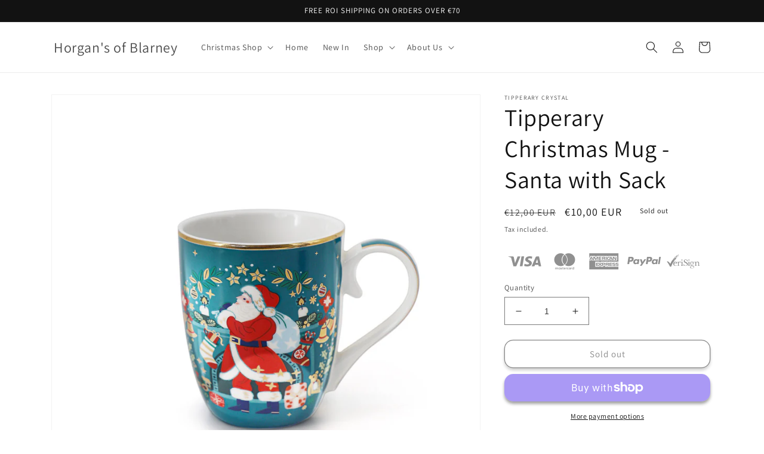

--- FILE ---
content_type: text/html; charset=utf-8
request_url: https://www.horgans.ie/products/tipperary-christmas-mug-santa-with-sack
body_size: 33090
content:
<!doctype html>
<html class="no-js" lang="en">
  <head>
    <meta charset="utf-8">
    <meta http-equiv="X-UA-Compatible" content="IE=edge">
    <meta name="viewport" content="width=device-width,initial-scale=1">
    <meta name="theme-color" content="">
    <link rel="canonical" href="https://www.horgans.ie/products/tipperary-christmas-mug-santa-with-sack">
    <link rel="preconnect" href="https://cdn.shopify.com" crossorigin>
    <meta name="facebook-domain-verification" content="1c3d5f03z80fi70zexet73eoyjff1v" /><link rel="icon" type="image/png" href="//www.horgans.ie/cdn/shop/files/FaviconLogo.png?crop=center&height=32&v=1706521509&width=32"><link rel="preconnect" href="https://fonts.shopifycdn.com" crossorigin><title>
      Tipperary Christmas Mug - Santa with Sack
 &ndash; Horgan&#39;s of Blarney</title>

    
      <meta name="description" content="Single Christmas Mug - Santa with Sack by Tipperary Crystal Gather your loved ones for a holiday celebration to remember. Our Christmas Tableware is made to bring festive happiness to lunch, dinner and every meal in between. Tipperary wishes to make these moments even more magical.We just Love Christmas! The festive se">
    

    

<meta property="og:site_name" content="Horgan&#39;s of Blarney">
<meta property="og:url" content="https://www.horgans.ie/products/tipperary-christmas-mug-santa-with-sack">
<meta property="og:title" content="Tipperary Christmas Mug - Santa with Sack">
<meta property="og:type" content="product">
<meta property="og:description" content="Single Christmas Mug - Santa with Sack by Tipperary Crystal Gather your loved ones for a holiday celebration to remember. Our Christmas Tableware is made to bring festive happiness to lunch, dinner and every meal in between. Tipperary wishes to make these moments even more magical.We just Love Christmas! The festive se"><meta property="og:image" content="http://www.horgans.ie/cdn/shop/products/christmas-mug-santa-with-sack-by-tipperary-crystal.jpg?v=1663847400">
  <meta property="og:image:secure_url" content="https://www.horgans.ie/cdn/shop/products/christmas-mug-santa-with-sack-by-tipperary-crystal.jpg?v=1663847400">
  <meta property="og:image:width" content="1280">
  <meta property="og:image:height" content="1280"><meta property="og:price:amount" content="10,00">
  <meta property="og:price:currency" content="EUR"><meta name="twitter:card" content="summary_large_image">
<meta name="twitter:title" content="Tipperary Christmas Mug - Santa with Sack">
<meta name="twitter:description" content="Single Christmas Mug - Santa with Sack by Tipperary Crystal Gather your loved ones for a holiday celebration to remember. Our Christmas Tableware is made to bring festive happiness to lunch, dinner and every meal in between. Tipperary wishes to make these moments even more magical.We just Love Christmas! The festive se">


    <script src="//www.horgans.ie/cdn/shop/t/6/assets/global.js?v=149496944046504657681667135114" defer="defer"></script>
    <script>window.performance && window.performance.mark && window.performance.mark('shopify.content_for_header.start');</script><meta id="shopify-digital-wallet" name="shopify-digital-wallet" content="/37159698564/digital_wallets/dialog">
<meta name="shopify-checkout-api-token" content="fa4709eb88d8fe5ad79c4e173dc1cade">
<meta id="in-context-paypal-metadata" data-shop-id="37159698564" data-venmo-supported="false" data-environment="production" data-locale="en_US" data-paypal-v4="true" data-currency="EUR">
<link rel="alternate" type="application/json+oembed" href="https://www.horgans.ie/products/tipperary-christmas-mug-santa-with-sack.oembed">
<script async="async" src="/checkouts/internal/preloads.js?locale=en-IE"></script>
<link rel="preconnect" href="https://shop.app" crossorigin="anonymous">
<script async="async" src="https://shop.app/checkouts/internal/preloads.js?locale=en-IE&shop_id=37159698564" crossorigin="anonymous"></script>
<script id="apple-pay-shop-capabilities" type="application/json">{"shopId":37159698564,"countryCode":"IE","currencyCode":"EUR","merchantCapabilities":["supports3DS"],"merchantId":"gid:\/\/shopify\/Shop\/37159698564","merchantName":"Horgan's of Blarney","requiredBillingContactFields":["postalAddress","email","phone"],"requiredShippingContactFields":["postalAddress","email","phone"],"shippingType":"shipping","supportedNetworks":["visa","maestro","masterCard","amex"],"total":{"type":"pending","label":"Horgan's of Blarney","amount":"1.00"},"shopifyPaymentsEnabled":true,"supportsSubscriptions":true}</script>
<script id="shopify-features" type="application/json">{"accessToken":"fa4709eb88d8fe5ad79c4e173dc1cade","betas":["rich-media-storefront-analytics"],"domain":"www.horgans.ie","predictiveSearch":true,"shopId":37159698564,"locale":"en"}</script>
<script>var Shopify = Shopify || {};
Shopify.shop = "horgans-of-blarney.myshopify.com";
Shopify.locale = "en";
Shopify.currency = {"active":"EUR","rate":"1.0"};
Shopify.country = "IE";
Shopify.theme = {"name":"Dawn","id":127950979204,"schema_name":"Dawn","schema_version":"7.0.1","theme_store_id":887,"role":"main"};
Shopify.theme.handle = "null";
Shopify.theme.style = {"id":null,"handle":null};
Shopify.cdnHost = "www.horgans.ie/cdn";
Shopify.routes = Shopify.routes || {};
Shopify.routes.root = "/";</script>
<script type="module">!function(o){(o.Shopify=o.Shopify||{}).modules=!0}(window);</script>
<script>!function(o){function n(){var o=[];function n(){o.push(Array.prototype.slice.apply(arguments))}return n.q=o,n}var t=o.Shopify=o.Shopify||{};t.loadFeatures=n(),t.autoloadFeatures=n()}(window);</script>
<script>
  window.ShopifyPay = window.ShopifyPay || {};
  window.ShopifyPay.apiHost = "shop.app\/pay";
  window.ShopifyPay.redirectState = null;
</script>
<script id="shop-js-analytics" type="application/json">{"pageType":"product"}</script>
<script defer="defer" async type="module" src="//www.horgans.ie/cdn/shopifycloud/shop-js/modules/v2/client.init-shop-cart-sync_C5BV16lS.en.esm.js"></script>
<script defer="defer" async type="module" src="//www.horgans.ie/cdn/shopifycloud/shop-js/modules/v2/chunk.common_CygWptCX.esm.js"></script>
<script type="module">
  await import("//www.horgans.ie/cdn/shopifycloud/shop-js/modules/v2/client.init-shop-cart-sync_C5BV16lS.en.esm.js");
await import("//www.horgans.ie/cdn/shopifycloud/shop-js/modules/v2/chunk.common_CygWptCX.esm.js");

  window.Shopify.SignInWithShop?.initShopCartSync?.({"fedCMEnabled":true,"windoidEnabled":true});

</script>
<script>
  window.Shopify = window.Shopify || {};
  if (!window.Shopify.featureAssets) window.Shopify.featureAssets = {};
  window.Shopify.featureAssets['shop-js'] = {"shop-cart-sync":["modules/v2/client.shop-cart-sync_ZFArdW7E.en.esm.js","modules/v2/chunk.common_CygWptCX.esm.js"],"init-fed-cm":["modules/v2/client.init-fed-cm_CmiC4vf6.en.esm.js","modules/v2/chunk.common_CygWptCX.esm.js"],"shop-button":["modules/v2/client.shop-button_tlx5R9nI.en.esm.js","modules/v2/chunk.common_CygWptCX.esm.js"],"shop-cash-offers":["modules/v2/client.shop-cash-offers_DOA2yAJr.en.esm.js","modules/v2/chunk.common_CygWptCX.esm.js","modules/v2/chunk.modal_D71HUcav.esm.js"],"init-windoid":["modules/v2/client.init-windoid_sURxWdc1.en.esm.js","modules/v2/chunk.common_CygWptCX.esm.js"],"shop-toast-manager":["modules/v2/client.shop-toast-manager_ClPi3nE9.en.esm.js","modules/v2/chunk.common_CygWptCX.esm.js"],"init-shop-email-lookup-coordinator":["modules/v2/client.init-shop-email-lookup-coordinator_B8hsDcYM.en.esm.js","modules/v2/chunk.common_CygWptCX.esm.js"],"init-shop-cart-sync":["modules/v2/client.init-shop-cart-sync_C5BV16lS.en.esm.js","modules/v2/chunk.common_CygWptCX.esm.js"],"avatar":["modules/v2/client.avatar_BTnouDA3.en.esm.js"],"pay-button":["modules/v2/client.pay-button_FdsNuTd3.en.esm.js","modules/v2/chunk.common_CygWptCX.esm.js"],"init-customer-accounts":["modules/v2/client.init-customer-accounts_DxDtT_ad.en.esm.js","modules/v2/client.shop-login-button_C5VAVYt1.en.esm.js","modules/v2/chunk.common_CygWptCX.esm.js","modules/v2/chunk.modal_D71HUcav.esm.js"],"init-shop-for-new-customer-accounts":["modules/v2/client.init-shop-for-new-customer-accounts_ChsxoAhi.en.esm.js","modules/v2/client.shop-login-button_C5VAVYt1.en.esm.js","modules/v2/chunk.common_CygWptCX.esm.js","modules/v2/chunk.modal_D71HUcav.esm.js"],"shop-login-button":["modules/v2/client.shop-login-button_C5VAVYt1.en.esm.js","modules/v2/chunk.common_CygWptCX.esm.js","modules/v2/chunk.modal_D71HUcav.esm.js"],"init-customer-accounts-sign-up":["modules/v2/client.init-customer-accounts-sign-up_CPSyQ0Tj.en.esm.js","modules/v2/client.shop-login-button_C5VAVYt1.en.esm.js","modules/v2/chunk.common_CygWptCX.esm.js","modules/v2/chunk.modal_D71HUcav.esm.js"],"shop-follow-button":["modules/v2/client.shop-follow-button_Cva4Ekp9.en.esm.js","modules/v2/chunk.common_CygWptCX.esm.js","modules/v2/chunk.modal_D71HUcav.esm.js"],"checkout-modal":["modules/v2/client.checkout-modal_BPM8l0SH.en.esm.js","modules/v2/chunk.common_CygWptCX.esm.js","modules/v2/chunk.modal_D71HUcav.esm.js"],"lead-capture":["modules/v2/client.lead-capture_Bi8yE_yS.en.esm.js","modules/v2/chunk.common_CygWptCX.esm.js","modules/v2/chunk.modal_D71HUcav.esm.js"],"shop-login":["modules/v2/client.shop-login_D6lNrXab.en.esm.js","modules/v2/chunk.common_CygWptCX.esm.js","modules/v2/chunk.modal_D71HUcav.esm.js"],"payment-terms":["modules/v2/client.payment-terms_CZxnsJam.en.esm.js","modules/v2/chunk.common_CygWptCX.esm.js","modules/v2/chunk.modal_D71HUcav.esm.js"]};
</script>
<script>(function() {
  var isLoaded = false;
  function asyncLoad() {
    if (isLoaded) return;
    isLoaded = true;
    var urls = ["https:\/\/cdn.recovermycart.com\/scripts\/keepcart\/CartJS.min.js?shop=horgans-of-blarney.myshopify.com\u0026shop=horgans-of-blarney.myshopify.com","https:\/\/cdn.shopify.com\/s\/files\/1\/2233\/5399\/t\/1\/assets\/trust_hero_37159698564.js?v=1683377987\u0026shop=horgans-of-blarney.myshopify.com"];
    for (var i = 0; i < urls.length; i++) {
      var s = document.createElement('script');
      s.type = 'text/javascript';
      s.async = true;
      s.src = urls[i];
      var x = document.getElementsByTagName('script')[0];
      x.parentNode.insertBefore(s, x);
    }
  };
  if(window.attachEvent) {
    window.attachEvent('onload', asyncLoad);
  } else {
    window.addEventListener('load', asyncLoad, false);
  }
})();</script>
<script id="__st">var __st={"a":37159698564,"offset":0,"reqid":"ff8fdc2b-314f-4d65-88c6-85d7746f44e4-1768820174","pageurl":"www.horgans.ie\/products\/tipperary-christmas-mug-santa-with-sack","u":"45d027315895","p":"product","rtyp":"product","rid":6966564421764};</script>
<script>window.ShopifyPaypalV4VisibilityTracking = true;</script>
<script id="captcha-bootstrap">!function(){'use strict';const t='contact',e='account',n='new_comment',o=[[t,t],['blogs',n],['comments',n],[t,'customer']],c=[[e,'customer_login'],[e,'guest_login'],[e,'recover_customer_password'],[e,'create_customer']],r=t=>t.map((([t,e])=>`form[action*='/${t}']:not([data-nocaptcha='true']) input[name='form_type'][value='${e}']`)).join(','),a=t=>()=>t?[...document.querySelectorAll(t)].map((t=>t.form)):[];function s(){const t=[...o],e=r(t);return a(e)}const i='password',u='form_key',d=['recaptcha-v3-token','g-recaptcha-response','h-captcha-response',i],f=()=>{try{return window.sessionStorage}catch{return}},m='__shopify_v',_=t=>t.elements[u];function p(t,e,n=!1){try{const o=window.sessionStorage,c=JSON.parse(o.getItem(e)),{data:r}=function(t){const{data:e,action:n}=t;return t[m]||n?{data:e,action:n}:{data:t,action:n}}(c);for(const[e,n]of Object.entries(r))t.elements[e]&&(t.elements[e].value=n);n&&o.removeItem(e)}catch(o){console.error('form repopulation failed',{error:o})}}const l='form_type',E='cptcha';function T(t){t.dataset[E]=!0}const w=window,h=w.document,L='Shopify',v='ce_forms',y='captcha';let A=!1;((t,e)=>{const n=(g='f06e6c50-85a8-45c8-87d0-21a2b65856fe',I='https://cdn.shopify.com/shopifycloud/storefront-forms-hcaptcha/ce_storefront_forms_captcha_hcaptcha.v1.5.2.iife.js',D={infoText:'Protected by hCaptcha',privacyText:'Privacy',termsText:'Terms'},(t,e,n)=>{const o=w[L][v],c=o.bindForm;if(c)return c(t,g,e,D).then(n);var r;o.q.push([[t,g,e,D],n]),r=I,A||(h.body.append(Object.assign(h.createElement('script'),{id:'captcha-provider',async:!0,src:r})),A=!0)});var g,I,D;w[L]=w[L]||{},w[L][v]=w[L][v]||{},w[L][v].q=[],w[L][y]=w[L][y]||{},w[L][y].protect=function(t,e){n(t,void 0,e),T(t)},Object.freeze(w[L][y]),function(t,e,n,w,h,L){const[v,y,A,g]=function(t,e,n){const i=e?o:[],u=t?c:[],d=[...i,...u],f=r(d),m=r(i),_=r(d.filter((([t,e])=>n.includes(e))));return[a(f),a(m),a(_),s()]}(w,h,L),I=t=>{const e=t.target;return e instanceof HTMLFormElement?e:e&&e.form},D=t=>v().includes(t);t.addEventListener('submit',(t=>{const e=I(t);if(!e)return;const n=D(e)&&!e.dataset.hcaptchaBound&&!e.dataset.recaptchaBound,o=_(e),c=g().includes(e)&&(!o||!o.value);(n||c)&&t.preventDefault(),c&&!n&&(function(t){try{if(!f())return;!function(t){const e=f();if(!e)return;const n=_(t);if(!n)return;const o=n.value;o&&e.removeItem(o)}(t);const e=Array.from(Array(32),(()=>Math.random().toString(36)[2])).join('');!function(t,e){_(t)||t.append(Object.assign(document.createElement('input'),{type:'hidden',name:u})),t.elements[u].value=e}(t,e),function(t,e){const n=f();if(!n)return;const o=[...t.querySelectorAll(`input[type='${i}']`)].map((({name:t})=>t)),c=[...d,...o],r={};for(const[a,s]of new FormData(t).entries())c.includes(a)||(r[a]=s);n.setItem(e,JSON.stringify({[m]:1,action:t.action,data:r}))}(t,e)}catch(e){console.error('failed to persist form',e)}}(e),e.submit())}));const S=(t,e)=>{t&&!t.dataset[E]&&(n(t,e.some((e=>e===t))),T(t))};for(const o of['focusin','change'])t.addEventListener(o,(t=>{const e=I(t);D(e)&&S(e,y())}));const B=e.get('form_key'),M=e.get(l),P=B&&M;t.addEventListener('DOMContentLoaded',(()=>{const t=y();if(P)for(const e of t)e.elements[l].value===M&&p(e,B);[...new Set([...A(),...v().filter((t=>'true'===t.dataset.shopifyCaptcha))])].forEach((e=>S(e,t)))}))}(h,new URLSearchParams(w.location.search),n,t,e,['guest_login'])})(!0,!0)}();</script>
<script integrity="sha256-4kQ18oKyAcykRKYeNunJcIwy7WH5gtpwJnB7kiuLZ1E=" data-source-attribution="shopify.loadfeatures" defer="defer" src="//www.horgans.ie/cdn/shopifycloud/storefront/assets/storefront/load_feature-a0a9edcb.js" crossorigin="anonymous"></script>
<script crossorigin="anonymous" defer="defer" src="//www.horgans.ie/cdn/shopifycloud/storefront/assets/shopify_pay/storefront-65b4c6d7.js?v=20250812"></script>
<script data-source-attribution="shopify.dynamic_checkout.dynamic.init">var Shopify=Shopify||{};Shopify.PaymentButton=Shopify.PaymentButton||{isStorefrontPortableWallets:!0,init:function(){window.Shopify.PaymentButton.init=function(){};var t=document.createElement("script");t.src="https://www.horgans.ie/cdn/shopifycloud/portable-wallets/latest/portable-wallets.en.js",t.type="module",document.head.appendChild(t)}};
</script>
<script data-source-attribution="shopify.dynamic_checkout.buyer_consent">
  function portableWalletsHideBuyerConsent(e){var t=document.getElementById("shopify-buyer-consent"),n=document.getElementById("shopify-subscription-policy-button");t&&n&&(t.classList.add("hidden"),t.setAttribute("aria-hidden","true"),n.removeEventListener("click",e))}function portableWalletsShowBuyerConsent(e){var t=document.getElementById("shopify-buyer-consent"),n=document.getElementById("shopify-subscription-policy-button");t&&n&&(t.classList.remove("hidden"),t.removeAttribute("aria-hidden"),n.addEventListener("click",e))}window.Shopify?.PaymentButton&&(window.Shopify.PaymentButton.hideBuyerConsent=portableWalletsHideBuyerConsent,window.Shopify.PaymentButton.showBuyerConsent=portableWalletsShowBuyerConsent);
</script>
<script>
  function portableWalletsCleanup(e){e&&e.src&&console.error("Failed to load portable wallets script "+e.src);var t=document.querySelectorAll("shopify-accelerated-checkout .shopify-payment-button__skeleton, shopify-accelerated-checkout-cart .wallet-cart-button__skeleton"),e=document.getElementById("shopify-buyer-consent");for(let e=0;e<t.length;e++)t[e].remove();e&&e.remove()}function portableWalletsNotLoadedAsModule(e){e instanceof ErrorEvent&&"string"==typeof e.message&&e.message.includes("import.meta")&&"string"==typeof e.filename&&e.filename.includes("portable-wallets")&&(window.removeEventListener("error",portableWalletsNotLoadedAsModule),window.Shopify.PaymentButton.failedToLoad=e,"loading"===document.readyState?document.addEventListener("DOMContentLoaded",window.Shopify.PaymentButton.init):window.Shopify.PaymentButton.init())}window.addEventListener("error",portableWalletsNotLoadedAsModule);
</script>

<script type="module" src="https://www.horgans.ie/cdn/shopifycloud/portable-wallets/latest/portable-wallets.en.js" onError="portableWalletsCleanup(this)" crossorigin="anonymous"></script>
<script nomodule>
  document.addEventListener("DOMContentLoaded", portableWalletsCleanup);
</script>

<link id="shopify-accelerated-checkout-styles" rel="stylesheet" media="screen" href="https://www.horgans.ie/cdn/shopifycloud/portable-wallets/latest/accelerated-checkout-backwards-compat.css" crossorigin="anonymous">
<style id="shopify-accelerated-checkout-cart">
        #shopify-buyer-consent {
  margin-top: 1em;
  display: inline-block;
  width: 100%;
}

#shopify-buyer-consent.hidden {
  display: none;
}

#shopify-subscription-policy-button {
  background: none;
  border: none;
  padding: 0;
  text-decoration: underline;
  font-size: inherit;
  cursor: pointer;
}

#shopify-subscription-policy-button::before {
  box-shadow: none;
}

      </style>
<script id="sections-script" data-sections="header,footer" defer="defer" src="//www.horgans.ie/cdn/shop/t/6/compiled_assets/scripts.js?v=14460"></script>
<script>window.performance && window.performance.mark && window.performance.mark('shopify.content_for_header.end');</script>


    <style data-shopify>
      @font-face {
  font-family: Assistant;
  font-weight: 400;
  font-style: normal;
  font-display: swap;
  src: url("//www.horgans.ie/cdn/fonts/assistant/assistant_n4.9120912a469cad1cc292572851508ca49d12e768.woff2") format("woff2"),
       url("//www.horgans.ie/cdn/fonts/assistant/assistant_n4.6e9875ce64e0fefcd3f4446b7ec9036b3ddd2985.woff") format("woff");
}

      @font-face {
  font-family: Assistant;
  font-weight: 700;
  font-style: normal;
  font-display: swap;
  src: url("//www.horgans.ie/cdn/fonts/assistant/assistant_n7.bf44452348ec8b8efa3aa3068825305886b1c83c.woff2") format("woff2"),
       url("//www.horgans.ie/cdn/fonts/assistant/assistant_n7.0c887fee83f6b3bda822f1150b912c72da0f7b64.woff") format("woff");
}

      
      
      @font-face {
  font-family: Assistant;
  font-weight: 400;
  font-style: normal;
  font-display: swap;
  src: url("//www.horgans.ie/cdn/fonts/assistant/assistant_n4.9120912a469cad1cc292572851508ca49d12e768.woff2") format("woff2"),
       url("//www.horgans.ie/cdn/fonts/assistant/assistant_n4.6e9875ce64e0fefcd3f4446b7ec9036b3ddd2985.woff") format("woff");
}


      :root {
        --font-body-family: Assistant, sans-serif;
        --font-body-style: normal;
        --font-body-weight: 400;
        --font-body-weight-bold: 700;

        --font-heading-family: Assistant, sans-serif;
        --font-heading-style: normal;
        --font-heading-weight: 400;

        --font-body-scale: 1.0;
        --font-heading-scale: 1.0;

        --color-base-text: 18, 18, 18;
        --color-shadow: 18, 18, 18;
        --color-base-background-1: 255, 255, 255;
        --color-base-background-2: 243, 243, 243;
        --color-base-solid-button-labels: 255, 255, 255;
        --color-base-outline-button-labels: 18, 18, 18;
        --color-base-accent-1: 89, 119, 217;
        --color-base-accent-2: 89, 119, 217;
        --payment-terms-background-color: #ffffff;

        --gradient-base-background-1: #ffffff;
        --gradient-base-background-2: #f3f3f3;
        --gradient-base-accent-1: #5977d9;
        --gradient-base-accent-2: #5977d9;

        --media-padding: px;
        --media-border-opacity: 0.05;
        --media-border-width: 1px;
        --media-radius: 0px;
        --media-shadow-opacity: 0.0;
        --media-shadow-horizontal-offset: 0px;
        --media-shadow-vertical-offset: 4px;
        --media-shadow-blur-radius: 5px;
        --media-shadow-visible: 0;

        --page-width: 120rem;
        --page-width-margin: 0rem;

        --product-card-image-padding: 0.0rem;
        --product-card-corner-radius: 0.0rem;
        --product-card-text-alignment: center;
        --product-card-border-width: 0.0rem;
        --product-card-border-opacity: 0.1;
        --product-card-shadow-opacity: 0.0;
        --product-card-shadow-visible: 0;
        --product-card-shadow-horizontal-offset: 0.0rem;
        --product-card-shadow-vertical-offset: 0.4rem;
        --product-card-shadow-blur-radius: 0.5rem;

        --collection-card-image-padding: 0.0rem;
        --collection-card-corner-radius: 0.0rem;
        --collection-card-text-alignment: left;
        --collection-card-border-width: 0.0rem;
        --collection-card-border-opacity: 0.1;
        --collection-card-shadow-opacity: 0.0;
        --collection-card-shadow-visible: 0;
        --collection-card-shadow-horizontal-offset: 0.0rem;
        --collection-card-shadow-vertical-offset: 0.4rem;
        --collection-card-shadow-blur-radius: 0.5rem;

        --blog-card-image-padding: 0.0rem;
        --blog-card-corner-radius: 0.0rem;
        --blog-card-text-alignment: left;
        --blog-card-border-width: 0.0rem;
        --blog-card-border-opacity: 0.1;
        --blog-card-shadow-opacity: 0.0;
        --blog-card-shadow-visible: 0;
        --blog-card-shadow-horizontal-offset: 0.0rem;
        --blog-card-shadow-vertical-offset: 0.4rem;
        --blog-card-shadow-blur-radius: 0.5rem;

        --badge-corner-radius: 4.0rem;

        --popup-border-width: 1px;
        --popup-border-opacity: 0.1;
        --popup-corner-radius: 0px;
        --popup-shadow-opacity: 0.0;
        --popup-shadow-horizontal-offset: 0px;
        --popup-shadow-vertical-offset: 4px;
        --popup-shadow-blur-radius: 5px;

        --drawer-border-width: 1px;
        --drawer-border-opacity: 0.1;
        --drawer-shadow-opacity: 0.0;
        --drawer-shadow-horizontal-offset: 0px;
        --drawer-shadow-vertical-offset: 4px;
        --drawer-shadow-blur-radius: 5px;

        --spacing-sections-desktop: 0px;
        --spacing-sections-mobile: 0px;

        --grid-desktop-vertical-spacing: 8px;
        --grid-desktop-horizontal-spacing: 8px;
        --grid-mobile-vertical-spacing: 4px;
        --grid-mobile-horizontal-spacing: 4px;

        --text-boxes-border-opacity: 0.1;
        --text-boxes-border-width: 0px;
        --text-boxes-radius: 0px;
        --text-boxes-shadow-opacity: 0.0;
        --text-boxes-shadow-visible: 0;
        --text-boxes-shadow-horizontal-offset: 0px;
        --text-boxes-shadow-vertical-offset: 4px;
        --text-boxes-shadow-blur-radius: 5px;

        --buttons-radius: 14px;
        --buttons-radius-outset: 15px;
        --buttons-border-width: 1px;
        --buttons-border-opacity: 1.0;
        --buttons-shadow-opacity: 0.4;
        --buttons-shadow-visible: 1;
        --buttons-shadow-horizontal-offset: 0px;
        --buttons-shadow-vertical-offset: 4px;
        --buttons-shadow-blur-radius: 5px;
        --buttons-border-offset: 0.3px;

        --inputs-radius: 0px;
        --inputs-border-width: 1px;
        --inputs-border-opacity: 0.55;
        --inputs-shadow-opacity: 0.0;
        --inputs-shadow-horizontal-offset: 0px;
        --inputs-margin-offset: 0px;
        --inputs-shadow-vertical-offset: 4px;
        --inputs-shadow-blur-radius: 5px;
        --inputs-radius-outset: 0px;

        --variant-pills-radius: 40px;
        --variant-pills-border-width: 1px;
        --variant-pills-border-opacity: 0.55;
        --variant-pills-shadow-opacity: 0.0;
        --variant-pills-shadow-horizontal-offset: 0px;
        --variant-pills-shadow-vertical-offset: 4px;
        --variant-pills-shadow-blur-radius: 5px;
      }

      *,
      *::before,
      *::after {
        box-sizing: inherit;
      }

      html {
        box-sizing: border-box;
        font-size: calc(var(--font-body-scale) * 62.5%);
        height: 100%;
      }

      body {
        display: grid;
        grid-template-rows: auto auto 1fr auto;
        grid-template-columns: 100%;
        min-height: 100%;
        margin: 0;
        font-size: 1.5rem;
        letter-spacing: 0.06rem;
        line-height: calc(1 + 0.8 / var(--font-body-scale));
        font-family: var(--font-body-family);
        font-style: var(--font-body-style);
        font-weight: var(--font-body-weight);
      }

      @media screen and (min-width: 750px) {
        body {
          font-size: 1.6rem;
        }
      }
    </style>

    <link href="//www.horgans.ie/cdn/shop/t/6/assets/base.css?v=88290808517547527771667135116" rel="stylesheet" type="text/css" media="all" />
<link rel="preload" as="font" href="//www.horgans.ie/cdn/fonts/assistant/assistant_n4.9120912a469cad1cc292572851508ca49d12e768.woff2" type="font/woff2" crossorigin><link rel="preload" as="font" href="//www.horgans.ie/cdn/fonts/assistant/assistant_n4.9120912a469cad1cc292572851508ca49d12e768.woff2" type="font/woff2" crossorigin><link rel="stylesheet" href="//www.horgans.ie/cdn/shop/t/6/assets/component-predictive-search.css?v=83512081251802922551667135114" media="print" onload="this.media='all'"><script>document.documentElement.className = document.documentElement.className.replace('no-js', 'js');
    if (Shopify.designMode) {
      document.documentElement.classList.add('shopify-design-mode');
    }
    </script>
  
        <link href="//www.horgans.ie/cdn/shop/t/6/assets/paymentfont.scss.css?v=116498866551150573281766597663" rel="stylesheet" type="text/css" media="all" />
      
<link href="https://monorail-edge.shopifysvc.com" rel="dns-prefetch">
<script>(function(){if ("sendBeacon" in navigator && "performance" in window) {try {var session_token_from_headers = performance.getEntriesByType('navigation')[0].serverTiming.find(x => x.name == '_s').description;} catch {var session_token_from_headers = undefined;}var session_cookie_matches = document.cookie.match(/_shopify_s=([^;]*)/);var session_token_from_cookie = session_cookie_matches && session_cookie_matches.length === 2 ? session_cookie_matches[1] : "";var session_token = session_token_from_headers || session_token_from_cookie || "";function handle_abandonment_event(e) {var entries = performance.getEntries().filter(function(entry) {return /monorail-edge.shopifysvc.com/.test(entry.name);});if (!window.abandonment_tracked && entries.length === 0) {window.abandonment_tracked = true;var currentMs = Date.now();var navigation_start = performance.timing.navigationStart;var payload = {shop_id: 37159698564,url: window.location.href,navigation_start,duration: currentMs - navigation_start,session_token,page_type: "product"};window.navigator.sendBeacon("https://monorail-edge.shopifysvc.com/v1/produce", JSON.stringify({schema_id: "online_store_buyer_site_abandonment/1.1",payload: payload,metadata: {event_created_at_ms: currentMs,event_sent_at_ms: currentMs}}));}}window.addEventListener('pagehide', handle_abandonment_event);}}());</script>
<script id="web-pixels-manager-setup">(function e(e,d,r,n,o){if(void 0===o&&(o={}),!Boolean(null===(a=null===(i=window.Shopify)||void 0===i?void 0:i.analytics)||void 0===a?void 0:a.replayQueue)){var i,a;window.Shopify=window.Shopify||{};var t=window.Shopify;t.analytics=t.analytics||{};var s=t.analytics;s.replayQueue=[],s.publish=function(e,d,r){return s.replayQueue.push([e,d,r]),!0};try{self.performance.mark("wpm:start")}catch(e){}var l=function(){var e={modern:/Edge?\/(1{2}[4-9]|1[2-9]\d|[2-9]\d{2}|\d{4,})\.\d+(\.\d+|)|Firefox\/(1{2}[4-9]|1[2-9]\d|[2-9]\d{2}|\d{4,})\.\d+(\.\d+|)|Chrom(ium|e)\/(9{2}|\d{3,})\.\d+(\.\d+|)|(Maci|X1{2}).+ Version\/(15\.\d+|(1[6-9]|[2-9]\d|\d{3,})\.\d+)([,.]\d+|)( \(\w+\)|)( Mobile\/\w+|) Safari\/|Chrome.+OPR\/(9{2}|\d{3,})\.\d+\.\d+|(CPU[ +]OS|iPhone[ +]OS|CPU[ +]iPhone|CPU IPhone OS|CPU iPad OS)[ +]+(15[._]\d+|(1[6-9]|[2-9]\d|\d{3,})[._]\d+)([._]\d+|)|Android:?[ /-](13[3-9]|1[4-9]\d|[2-9]\d{2}|\d{4,})(\.\d+|)(\.\d+|)|Android.+Firefox\/(13[5-9]|1[4-9]\d|[2-9]\d{2}|\d{4,})\.\d+(\.\d+|)|Android.+Chrom(ium|e)\/(13[3-9]|1[4-9]\d|[2-9]\d{2}|\d{4,})\.\d+(\.\d+|)|SamsungBrowser\/([2-9]\d|\d{3,})\.\d+/,legacy:/Edge?\/(1[6-9]|[2-9]\d|\d{3,})\.\d+(\.\d+|)|Firefox\/(5[4-9]|[6-9]\d|\d{3,})\.\d+(\.\d+|)|Chrom(ium|e)\/(5[1-9]|[6-9]\d|\d{3,})\.\d+(\.\d+|)([\d.]+$|.*Safari\/(?![\d.]+ Edge\/[\d.]+$))|(Maci|X1{2}).+ Version\/(10\.\d+|(1[1-9]|[2-9]\d|\d{3,})\.\d+)([,.]\d+|)( \(\w+\)|)( Mobile\/\w+|) Safari\/|Chrome.+OPR\/(3[89]|[4-9]\d|\d{3,})\.\d+\.\d+|(CPU[ +]OS|iPhone[ +]OS|CPU[ +]iPhone|CPU IPhone OS|CPU iPad OS)[ +]+(10[._]\d+|(1[1-9]|[2-9]\d|\d{3,})[._]\d+)([._]\d+|)|Android:?[ /-](13[3-9]|1[4-9]\d|[2-9]\d{2}|\d{4,})(\.\d+|)(\.\d+|)|Mobile Safari.+OPR\/([89]\d|\d{3,})\.\d+\.\d+|Android.+Firefox\/(13[5-9]|1[4-9]\d|[2-9]\d{2}|\d{4,})\.\d+(\.\d+|)|Android.+Chrom(ium|e)\/(13[3-9]|1[4-9]\d|[2-9]\d{2}|\d{4,})\.\d+(\.\d+|)|Android.+(UC? ?Browser|UCWEB|U3)[ /]?(15\.([5-9]|\d{2,})|(1[6-9]|[2-9]\d|\d{3,})\.\d+)\.\d+|SamsungBrowser\/(5\.\d+|([6-9]|\d{2,})\.\d+)|Android.+MQ{2}Browser\/(14(\.(9|\d{2,})|)|(1[5-9]|[2-9]\d|\d{3,})(\.\d+|))(\.\d+|)|K[Aa][Ii]OS\/(3\.\d+|([4-9]|\d{2,})\.\d+)(\.\d+|)/},d=e.modern,r=e.legacy,n=navigator.userAgent;return n.match(d)?"modern":n.match(r)?"legacy":"unknown"}(),u="modern"===l?"modern":"legacy",c=(null!=n?n:{modern:"",legacy:""})[u],f=function(e){return[e.baseUrl,"/wpm","/b",e.hashVersion,"modern"===e.buildTarget?"m":"l",".js"].join("")}({baseUrl:d,hashVersion:r,buildTarget:u}),m=function(e){var d=e.version,r=e.bundleTarget,n=e.surface,o=e.pageUrl,i=e.monorailEndpoint;return{emit:function(e){var a=e.status,t=e.errorMsg,s=(new Date).getTime(),l=JSON.stringify({metadata:{event_sent_at_ms:s},events:[{schema_id:"web_pixels_manager_load/3.1",payload:{version:d,bundle_target:r,page_url:o,status:a,surface:n,error_msg:t},metadata:{event_created_at_ms:s}}]});if(!i)return console&&console.warn&&console.warn("[Web Pixels Manager] No Monorail endpoint provided, skipping logging."),!1;try{return self.navigator.sendBeacon.bind(self.navigator)(i,l)}catch(e){}var u=new XMLHttpRequest;try{return u.open("POST",i,!0),u.setRequestHeader("Content-Type","text/plain"),u.send(l),!0}catch(e){return console&&console.warn&&console.warn("[Web Pixels Manager] Got an unhandled error while logging to Monorail."),!1}}}}({version:r,bundleTarget:l,surface:e.surface,pageUrl:self.location.href,monorailEndpoint:e.monorailEndpoint});try{o.browserTarget=l,function(e){var d=e.src,r=e.async,n=void 0===r||r,o=e.onload,i=e.onerror,a=e.sri,t=e.scriptDataAttributes,s=void 0===t?{}:t,l=document.createElement("script"),u=document.querySelector("head"),c=document.querySelector("body");if(l.async=n,l.src=d,a&&(l.integrity=a,l.crossOrigin="anonymous"),s)for(var f in s)if(Object.prototype.hasOwnProperty.call(s,f))try{l.dataset[f]=s[f]}catch(e){}if(o&&l.addEventListener("load",o),i&&l.addEventListener("error",i),u)u.appendChild(l);else{if(!c)throw new Error("Did not find a head or body element to append the script");c.appendChild(l)}}({src:f,async:!0,onload:function(){if(!function(){var e,d;return Boolean(null===(d=null===(e=window.Shopify)||void 0===e?void 0:e.analytics)||void 0===d?void 0:d.initialized)}()){var d=window.webPixelsManager.init(e)||void 0;if(d){var r=window.Shopify.analytics;r.replayQueue.forEach((function(e){var r=e[0],n=e[1],o=e[2];d.publishCustomEvent(r,n,o)})),r.replayQueue=[],r.publish=d.publishCustomEvent,r.visitor=d.visitor,r.initialized=!0}}},onerror:function(){return m.emit({status:"failed",errorMsg:"".concat(f," has failed to load")})},sri:function(e){var d=/^sha384-[A-Za-z0-9+/=]+$/;return"string"==typeof e&&d.test(e)}(c)?c:"",scriptDataAttributes:o}),m.emit({status:"loading"})}catch(e){m.emit({status:"failed",errorMsg:(null==e?void 0:e.message)||"Unknown error"})}}})({shopId: 37159698564,storefrontBaseUrl: "https://www.horgans.ie",extensionsBaseUrl: "https://extensions.shopifycdn.com/cdn/shopifycloud/web-pixels-manager",monorailEndpoint: "https://monorail-edge.shopifysvc.com/unstable/produce_batch",surface: "storefront-renderer",enabledBetaFlags: ["2dca8a86"],webPixelsConfigList: [{"id":"284754246","configuration":"{\"pixel_id\":\"987289635088681\",\"pixel_type\":\"facebook_pixel\",\"metaapp_system_user_token\":\"-\"}","eventPayloadVersion":"v1","runtimeContext":"OPEN","scriptVersion":"ca16bc87fe92b6042fbaa3acc2fbdaa6","type":"APP","apiClientId":2329312,"privacyPurposes":["ANALYTICS","MARKETING","SALE_OF_DATA"],"dataSharingAdjustments":{"protectedCustomerApprovalScopes":["read_customer_address","read_customer_email","read_customer_name","read_customer_personal_data","read_customer_phone"]}},{"id":"shopify-app-pixel","configuration":"{}","eventPayloadVersion":"v1","runtimeContext":"STRICT","scriptVersion":"0450","apiClientId":"shopify-pixel","type":"APP","privacyPurposes":["ANALYTICS","MARKETING"]},{"id":"shopify-custom-pixel","eventPayloadVersion":"v1","runtimeContext":"LAX","scriptVersion":"0450","apiClientId":"shopify-pixel","type":"CUSTOM","privacyPurposes":["ANALYTICS","MARKETING"]}],isMerchantRequest: false,initData: {"shop":{"name":"Horgan's of Blarney","paymentSettings":{"currencyCode":"EUR"},"myshopifyDomain":"horgans-of-blarney.myshopify.com","countryCode":"IE","storefrontUrl":"https:\/\/www.horgans.ie"},"customer":null,"cart":null,"checkout":null,"productVariants":[{"price":{"amount":10.0,"currencyCode":"EUR"},"product":{"title":"Tipperary Christmas Mug - Santa with Sack","vendor":"Tipperary Crystal","id":"6966564421764","untranslatedTitle":"Tipperary Christmas Mug - Santa with Sack","url":"\/products\/tipperary-christmas-mug-santa-with-sack","type":"Mug"},"id":"40952144887940","image":{"src":"\/\/www.horgans.ie\/cdn\/shop\/products\/christmas-mug-santa-with-sack-by-tipperary-crystal.jpg?v=1663847400"},"sku":"152823","title":"Default Title","untranslatedTitle":"Default Title"}],"purchasingCompany":null},},"https://www.horgans.ie/cdn","fcfee988w5aeb613cpc8e4bc33m6693e112",{"modern":"","legacy":""},{"shopId":"37159698564","storefrontBaseUrl":"https:\/\/www.horgans.ie","extensionBaseUrl":"https:\/\/extensions.shopifycdn.com\/cdn\/shopifycloud\/web-pixels-manager","surface":"storefront-renderer","enabledBetaFlags":"[\"2dca8a86\"]","isMerchantRequest":"false","hashVersion":"fcfee988w5aeb613cpc8e4bc33m6693e112","publish":"custom","events":"[[\"page_viewed\",{}],[\"product_viewed\",{\"productVariant\":{\"price\":{\"amount\":10.0,\"currencyCode\":\"EUR\"},\"product\":{\"title\":\"Tipperary Christmas Mug - Santa with Sack\",\"vendor\":\"Tipperary Crystal\",\"id\":\"6966564421764\",\"untranslatedTitle\":\"Tipperary Christmas Mug - Santa with Sack\",\"url\":\"\/products\/tipperary-christmas-mug-santa-with-sack\",\"type\":\"Mug\"},\"id\":\"40952144887940\",\"image\":{\"src\":\"\/\/www.horgans.ie\/cdn\/shop\/products\/christmas-mug-santa-with-sack-by-tipperary-crystal.jpg?v=1663847400\"},\"sku\":\"152823\",\"title\":\"Default Title\",\"untranslatedTitle\":\"Default Title\"}}]]"});</script><script>
  window.ShopifyAnalytics = window.ShopifyAnalytics || {};
  window.ShopifyAnalytics.meta = window.ShopifyAnalytics.meta || {};
  window.ShopifyAnalytics.meta.currency = 'EUR';
  var meta = {"product":{"id":6966564421764,"gid":"gid:\/\/shopify\/Product\/6966564421764","vendor":"Tipperary Crystal","type":"Mug","handle":"tipperary-christmas-mug-santa-with-sack","variants":[{"id":40952144887940,"price":1000,"name":"Tipperary Christmas Mug - Santa with Sack","public_title":null,"sku":"152823"}],"remote":false},"page":{"pageType":"product","resourceType":"product","resourceId":6966564421764,"requestId":"ff8fdc2b-314f-4d65-88c6-85d7746f44e4-1768820174"}};
  for (var attr in meta) {
    window.ShopifyAnalytics.meta[attr] = meta[attr];
  }
</script>
<script class="analytics">
  (function () {
    var customDocumentWrite = function(content) {
      var jquery = null;

      if (window.jQuery) {
        jquery = window.jQuery;
      } else if (window.Checkout && window.Checkout.$) {
        jquery = window.Checkout.$;
      }

      if (jquery) {
        jquery('body').append(content);
      }
    };

    var hasLoggedConversion = function(token) {
      if (token) {
        return document.cookie.indexOf('loggedConversion=' + token) !== -1;
      }
      return false;
    }

    var setCookieIfConversion = function(token) {
      if (token) {
        var twoMonthsFromNow = new Date(Date.now());
        twoMonthsFromNow.setMonth(twoMonthsFromNow.getMonth() + 2);

        document.cookie = 'loggedConversion=' + token + '; expires=' + twoMonthsFromNow;
      }
    }

    var trekkie = window.ShopifyAnalytics.lib = window.trekkie = window.trekkie || [];
    if (trekkie.integrations) {
      return;
    }
    trekkie.methods = [
      'identify',
      'page',
      'ready',
      'track',
      'trackForm',
      'trackLink'
    ];
    trekkie.factory = function(method) {
      return function() {
        var args = Array.prototype.slice.call(arguments);
        args.unshift(method);
        trekkie.push(args);
        return trekkie;
      };
    };
    for (var i = 0; i < trekkie.methods.length; i++) {
      var key = trekkie.methods[i];
      trekkie[key] = trekkie.factory(key);
    }
    trekkie.load = function(config) {
      trekkie.config = config || {};
      trekkie.config.initialDocumentCookie = document.cookie;
      var first = document.getElementsByTagName('script')[0];
      var script = document.createElement('script');
      script.type = 'text/javascript';
      script.onerror = function(e) {
        var scriptFallback = document.createElement('script');
        scriptFallback.type = 'text/javascript';
        scriptFallback.onerror = function(error) {
                var Monorail = {
      produce: function produce(monorailDomain, schemaId, payload) {
        var currentMs = new Date().getTime();
        var event = {
          schema_id: schemaId,
          payload: payload,
          metadata: {
            event_created_at_ms: currentMs,
            event_sent_at_ms: currentMs
          }
        };
        return Monorail.sendRequest("https://" + monorailDomain + "/v1/produce", JSON.stringify(event));
      },
      sendRequest: function sendRequest(endpointUrl, payload) {
        // Try the sendBeacon API
        if (window && window.navigator && typeof window.navigator.sendBeacon === 'function' && typeof window.Blob === 'function' && !Monorail.isIos12()) {
          var blobData = new window.Blob([payload], {
            type: 'text/plain'
          });

          if (window.navigator.sendBeacon(endpointUrl, blobData)) {
            return true;
          } // sendBeacon was not successful

        } // XHR beacon

        var xhr = new XMLHttpRequest();

        try {
          xhr.open('POST', endpointUrl);
          xhr.setRequestHeader('Content-Type', 'text/plain');
          xhr.send(payload);
        } catch (e) {
          console.log(e);
        }

        return false;
      },
      isIos12: function isIos12() {
        return window.navigator.userAgent.lastIndexOf('iPhone; CPU iPhone OS 12_') !== -1 || window.navigator.userAgent.lastIndexOf('iPad; CPU OS 12_') !== -1;
      }
    };
    Monorail.produce('monorail-edge.shopifysvc.com',
      'trekkie_storefront_load_errors/1.1',
      {shop_id: 37159698564,
      theme_id: 127950979204,
      app_name: "storefront",
      context_url: window.location.href,
      source_url: "//www.horgans.ie/cdn/s/trekkie.storefront.cd680fe47e6c39ca5d5df5f0a32d569bc48c0f27.min.js"});

        };
        scriptFallback.async = true;
        scriptFallback.src = '//www.horgans.ie/cdn/s/trekkie.storefront.cd680fe47e6c39ca5d5df5f0a32d569bc48c0f27.min.js';
        first.parentNode.insertBefore(scriptFallback, first);
      };
      script.async = true;
      script.src = '//www.horgans.ie/cdn/s/trekkie.storefront.cd680fe47e6c39ca5d5df5f0a32d569bc48c0f27.min.js';
      first.parentNode.insertBefore(script, first);
    };
    trekkie.load(
      {"Trekkie":{"appName":"storefront","development":false,"defaultAttributes":{"shopId":37159698564,"isMerchantRequest":null,"themeId":127950979204,"themeCityHash":"16363762950942346370","contentLanguage":"en","currency":"EUR","eventMetadataId":"9230bca4-52bc-41ea-b296-03327791f404"},"isServerSideCookieWritingEnabled":true,"monorailRegion":"shop_domain","enabledBetaFlags":["65f19447"]},"Session Attribution":{},"S2S":{"facebookCapiEnabled":false,"source":"trekkie-storefront-renderer","apiClientId":580111}}
    );

    var loaded = false;
    trekkie.ready(function() {
      if (loaded) return;
      loaded = true;

      window.ShopifyAnalytics.lib = window.trekkie;

      var originalDocumentWrite = document.write;
      document.write = customDocumentWrite;
      try { window.ShopifyAnalytics.merchantGoogleAnalytics.call(this); } catch(error) {};
      document.write = originalDocumentWrite;

      window.ShopifyAnalytics.lib.page(null,{"pageType":"product","resourceType":"product","resourceId":6966564421764,"requestId":"ff8fdc2b-314f-4d65-88c6-85d7746f44e4-1768820174","shopifyEmitted":true});

      var match = window.location.pathname.match(/checkouts\/(.+)\/(thank_you|post_purchase)/)
      var token = match? match[1]: undefined;
      if (!hasLoggedConversion(token)) {
        setCookieIfConversion(token);
        window.ShopifyAnalytics.lib.track("Viewed Product",{"currency":"EUR","variantId":40952144887940,"productId":6966564421764,"productGid":"gid:\/\/shopify\/Product\/6966564421764","name":"Tipperary Christmas Mug - Santa with Sack","price":"10.00","sku":"152823","brand":"Tipperary Crystal","variant":null,"category":"Mug","nonInteraction":true,"remote":false},undefined,undefined,{"shopifyEmitted":true});
      window.ShopifyAnalytics.lib.track("monorail:\/\/trekkie_storefront_viewed_product\/1.1",{"currency":"EUR","variantId":40952144887940,"productId":6966564421764,"productGid":"gid:\/\/shopify\/Product\/6966564421764","name":"Tipperary Christmas Mug - Santa with Sack","price":"10.00","sku":"152823","brand":"Tipperary Crystal","variant":null,"category":"Mug","nonInteraction":true,"remote":false,"referer":"https:\/\/www.horgans.ie\/products\/tipperary-christmas-mug-santa-with-sack"});
      }
    });


        var eventsListenerScript = document.createElement('script');
        eventsListenerScript.async = true;
        eventsListenerScript.src = "//www.horgans.ie/cdn/shopifycloud/storefront/assets/shop_events_listener-3da45d37.js";
        document.getElementsByTagName('head')[0].appendChild(eventsListenerScript);

})();</script>
<script
  defer
  src="https://www.horgans.ie/cdn/shopifycloud/perf-kit/shopify-perf-kit-3.0.4.min.js"
  data-application="storefront-renderer"
  data-shop-id="37159698564"
  data-render-region="gcp-us-east1"
  data-page-type="product"
  data-theme-instance-id="127950979204"
  data-theme-name="Dawn"
  data-theme-version="7.0.1"
  data-monorail-region="shop_domain"
  data-resource-timing-sampling-rate="10"
  data-shs="true"
  data-shs-beacon="true"
  data-shs-export-with-fetch="true"
  data-shs-logs-sample-rate="1"
  data-shs-beacon-endpoint="https://www.horgans.ie/api/collect"
></script>
</head>

  <body class="gradient">
    <a class="skip-to-content-link button visually-hidden" href="#MainContent">
      Skip to content
    </a><div id="shopify-section-announcement-bar" class="shopify-section"><div class="announcement-bar color-inverse gradient" role="region" aria-label="Announcement" ><div class="page-width">
                <p class="announcement-bar__message center h5">
                  FREE ROI SHIPPING ON ORDERS OVER €70
</p>
              </div></div>
</div>
    <div id="shopify-section-header" class="shopify-section section-header"><link rel="stylesheet" href="//www.horgans.ie/cdn/shop/t/6/assets/component-list-menu.css?v=151968516119678728991667135115" media="print" onload="this.media='all'">
<link rel="stylesheet" href="//www.horgans.ie/cdn/shop/t/6/assets/component-search.css?v=96455689198851321781667135113" media="print" onload="this.media='all'">
<link rel="stylesheet" href="//www.horgans.ie/cdn/shop/t/6/assets/component-menu-drawer.css?v=182311192829367774911667135114" media="print" onload="this.media='all'">
<link rel="stylesheet" href="//www.horgans.ie/cdn/shop/t/6/assets/component-cart-notification.css?v=183358051719344305851667135113" media="print" onload="this.media='all'">
<link rel="stylesheet" href="//www.horgans.ie/cdn/shop/t/6/assets/component-cart-items.css?v=23917223812499722491667135116" media="print" onload="this.media='all'"><link rel="stylesheet" href="//www.horgans.ie/cdn/shop/t/6/assets/component-price.css?v=65402837579211014041667135114" media="print" onload="this.media='all'">
  <link rel="stylesheet" href="//www.horgans.ie/cdn/shop/t/6/assets/component-loading-overlay.css?v=167310470843593579841667135116" media="print" onload="this.media='all'"><link rel="stylesheet" href="//www.horgans.ie/cdn/shop/t/6/assets/component-mega-menu.css?v=177496590996265276461667135116" media="print" onload="this.media='all'">
  <noscript><link href="//www.horgans.ie/cdn/shop/t/6/assets/component-mega-menu.css?v=177496590996265276461667135116" rel="stylesheet" type="text/css" media="all" /></noscript><noscript><link href="//www.horgans.ie/cdn/shop/t/6/assets/component-list-menu.css?v=151968516119678728991667135115" rel="stylesheet" type="text/css" media="all" /></noscript>
<noscript><link href="//www.horgans.ie/cdn/shop/t/6/assets/component-search.css?v=96455689198851321781667135113" rel="stylesheet" type="text/css" media="all" /></noscript>
<noscript><link href="//www.horgans.ie/cdn/shop/t/6/assets/component-menu-drawer.css?v=182311192829367774911667135114" rel="stylesheet" type="text/css" media="all" /></noscript>
<noscript><link href="//www.horgans.ie/cdn/shop/t/6/assets/component-cart-notification.css?v=183358051719344305851667135113" rel="stylesheet" type="text/css" media="all" /></noscript>
<noscript><link href="//www.horgans.ie/cdn/shop/t/6/assets/component-cart-items.css?v=23917223812499722491667135116" rel="stylesheet" type="text/css" media="all" /></noscript>

<style>
  header-drawer {
    justify-self: start;
    margin-left: -1.2rem;
  }

  .header__heading-logo {
    max-width: 100px;
  }

  @media screen and (min-width: 990px) {
    header-drawer {
      display: none;
    }
  }

  .menu-drawer-container {
    display: flex;
  }

  .list-menu {
    list-style: none;
    padding: 0;
    margin: 0;
  }

  .list-menu--inline {
    display: inline-flex;
    flex-wrap: wrap;
  }

  summary.list-menu__item {
    padding-right: 2.7rem;
  }

  .list-menu__item {
    display: flex;
    align-items: center;
    line-height: calc(1 + 0.3 / var(--font-body-scale));
  }

  .list-menu__item--link {
    text-decoration: none;
    padding-bottom: 1rem;
    padding-top: 1rem;
    line-height: calc(1 + 0.8 / var(--font-body-scale));
  }

  @media screen and (min-width: 750px) {
    .list-menu__item--link {
      padding-bottom: 0.5rem;
      padding-top: 0.5rem;
    }
  }
</style><style data-shopify>.header {
    padding-top: 10px;
    padding-bottom: 10px;
  }

  .section-header {
    margin-bottom: 0px;
  }

  @media screen and (min-width: 750px) {
    .section-header {
      margin-bottom: 0px;
    }
  }

  @media screen and (min-width: 990px) {
    .header {
      padding-top: 20px;
      padding-bottom: 20px;
    }
  }</style><script src="//www.horgans.ie/cdn/shop/t/6/assets/details-disclosure.js?v=153497636716254413831667135116" defer="defer"></script>
<script src="//www.horgans.ie/cdn/shop/t/6/assets/details-modal.js?v=4511761896672669691667135115" defer="defer"></script>
<script src="//www.horgans.ie/cdn/shop/t/6/assets/cart-notification.js?v=160453272920806432391667135114" defer="defer"></script><svg xmlns="http://www.w3.org/2000/svg" class="hidden">
  <symbol id="icon-search" viewbox="0 0 18 19" fill="none">
    <path fill-rule="evenodd" clip-rule="evenodd" d="M11.03 11.68A5.784 5.784 0 112.85 3.5a5.784 5.784 0 018.18 8.18zm.26 1.12a6.78 6.78 0 11.72-.7l5.4 5.4a.5.5 0 11-.71.7l-5.41-5.4z" fill="currentColor"/>
  </symbol>

  <symbol id="icon-close" class="icon icon-close" fill="none" viewBox="0 0 18 17">
    <path d="M.865 15.978a.5.5 0 00.707.707l7.433-7.431 7.579 7.282a.501.501 0 00.846-.37.5.5 0 00-.153-.351L9.712 8.546l7.417-7.416a.5.5 0 10-.707-.708L8.991 7.853 1.413.573a.5.5 0 10-.693.72l7.563 7.268-7.418 7.417z" fill="currentColor">
  </symbol>
</svg>
<sticky-header class="header-wrapper color-background-1 gradient header-wrapper--border-bottom">
  <header class="header header--middle-left header--mobile-center page-width header--has-menu"><header-drawer data-breakpoint="tablet">
        <details id="Details-menu-drawer-container" class="menu-drawer-container">
          <summary class="header__icon header__icon--menu header__icon--summary link focus-inset" aria-label="Menu">
            <span>
              <svg xmlns="http://www.w3.org/2000/svg" aria-hidden="true" focusable="false" role="presentation" class="icon icon-hamburger" fill="none" viewBox="0 0 18 16">
  <path d="M1 .5a.5.5 0 100 1h15.71a.5.5 0 000-1H1zM.5 8a.5.5 0 01.5-.5h15.71a.5.5 0 010 1H1A.5.5 0 01.5 8zm0 7a.5.5 0 01.5-.5h15.71a.5.5 0 010 1H1a.5.5 0 01-.5-.5z" fill="currentColor">
</svg>

              <svg xmlns="http://www.w3.org/2000/svg" aria-hidden="true" focusable="false" role="presentation" class="icon icon-close" fill="none" viewBox="0 0 18 17">
  <path d="M.865 15.978a.5.5 0 00.707.707l7.433-7.431 7.579 7.282a.501.501 0 00.846-.37.5.5 0 00-.153-.351L9.712 8.546l7.417-7.416a.5.5 0 10-.707-.708L8.991 7.853 1.413.573a.5.5 0 10-.693.72l7.563 7.268-7.418 7.417z" fill="currentColor">
</svg>

            </span>
          </summary>
          <div id="menu-drawer" class="gradient menu-drawer motion-reduce" tabindex="-1">
            <div class="menu-drawer__inner-container">
              <div class="menu-drawer__navigation-container">
                <nav class="menu-drawer__navigation">
                  <ul class="menu-drawer__menu has-submenu list-menu" role="list"><li><details id="Details-menu-drawer-menu-item-1">
                            <summary class="menu-drawer__menu-item list-menu__item link link--text focus-inset">
                              Christmas Shop
                              <svg viewBox="0 0 14 10" fill="none" aria-hidden="true" focusable="false" role="presentation" class="icon icon-arrow" xmlns="http://www.w3.org/2000/svg">
  <path fill-rule="evenodd" clip-rule="evenodd" d="M8.537.808a.5.5 0 01.817-.162l4 4a.5.5 0 010 .708l-4 4a.5.5 0 11-.708-.708L11.793 5.5H1a.5.5 0 010-1h10.793L8.646 1.354a.5.5 0 01-.109-.546z" fill="currentColor">
</svg>

                              <svg aria-hidden="true" focusable="false" role="presentation" class="icon icon-caret" viewBox="0 0 10 6">
  <path fill-rule="evenodd" clip-rule="evenodd" d="M9.354.646a.5.5 0 00-.708 0L5 4.293 1.354.646a.5.5 0 00-.708.708l4 4a.5.5 0 00.708 0l4-4a.5.5 0 000-.708z" fill="currentColor">
</svg>

                            </summary>
                            <div id="link-christmas-shop" class="menu-drawer__submenu has-submenu gradient motion-reduce" tabindex="-1">
                              <div class="menu-drawer__inner-submenu">
                                <button class="menu-drawer__close-button link link--text focus-inset" aria-expanded="true">
                                  <svg viewBox="0 0 14 10" fill="none" aria-hidden="true" focusable="false" role="presentation" class="icon icon-arrow" xmlns="http://www.w3.org/2000/svg">
  <path fill-rule="evenodd" clip-rule="evenodd" d="M8.537.808a.5.5 0 01.817-.162l4 4a.5.5 0 010 .708l-4 4a.5.5 0 11-.708-.708L11.793 5.5H1a.5.5 0 010-1h10.793L8.646 1.354a.5.5 0 01-.109-.546z" fill="currentColor">
</svg>

                                  Christmas Shop
                                </button>
                                <ul class="menu-drawer__menu list-menu" role="list" tabindex="-1"><li><details id="Details-menu-drawer-submenu-1">
                                          <summary class="menu-drawer__menu-item link link--text list-menu__item focus-inset">
                                            Christmas Figurines
                                            <svg viewBox="0 0 14 10" fill="none" aria-hidden="true" focusable="false" role="presentation" class="icon icon-arrow" xmlns="http://www.w3.org/2000/svg">
  <path fill-rule="evenodd" clip-rule="evenodd" d="M8.537.808a.5.5 0 01.817-.162l4 4a.5.5 0 010 .708l-4 4a.5.5 0 11-.708-.708L11.793 5.5H1a.5.5 0 010-1h10.793L8.646 1.354a.5.5 0 01-.109-.546z" fill="currentColor">
</svg>

                                            <svg aria-hidden="true" focusable="false" role="presentation" class="icon icon-caret" viewBox="0 0 10 6">
  <path fill-rule="evenodd" clip-rule="evenodd" d="M9.354.646a.5.5 0 00-.708 0L5 4.293 1.354.646a.5.5 0 00-.708.708l4 4a.5.5 0 00.708 0l4-4a.5.5 0 000-.708z" fill="currentColor">
</svg>

                                          </summary>
                                          <div id="childlink-christmas-figurines" class="menu-drawer__submenu has-submenu gradient motion-reduce">
                                            <button class="menu-drawer__close-button link link--text focus-inset" aria-expanded="true">
                                              <svg viewBox="0 0 14 10" fill="none" aria-hidden="true" focusable="false" role="presentation" class="icon icon-arrow" xmlns="http://www.w3.org/2000/svg">
  <path fill-rule="evenodd" clip-rule="evenodd" d="M8.537.808a.5.5 0 01.817-.162l4 4a.5.5 0 010 .708l-4 4a.5.5 0 11-.708-.708L11.793 5.5H1a.5.5 0 010-1h10.793L8.646 1.354a.5.5 0 01-.109-.546z" fill="currentColor">
</svg>

                                              Christmas Figurines
                                            </button>
                                            <ul class="menu-drawer__menu list-menu" role="list" tabindex="-1"><li>
                                                  <a href="/collections/jim-shore-chirstmas-collection" class="menu-drawer__menu-item link link--text list-menu__item focus-inset">
                                                    Jim Shore Christmas Figurines
                                                  </a>
                                                </li><li>
                                                  <a href="/collections/disney-christmas-1" class="menu-drawer__menu-item link link--text list-menu__item focus-inset">
                                                    Disney Christmas Figurine
                                                  </a>
                                                </li><li>
                                                  <a href="/collections/the-grinch-collection" class="menu-drawer__menu-item link link--text list-menu__item focus-inset">
                                                    The Grinch Collection
                                                  </a>
                                                </li><li>
                                                  <a href="/collections/nightmare-before-christmas" class="menu-drawer__menu-item link link--text list-menu__item focus-inset">
                                                    Nightmare Before Christmas Collection
                                                  </a>
                                                </li><li>
                                                  <a href="/collections/christmas-snow-globes-music-boxes" class="menu-drawer__menu-item link link--text list-menu__item focus-inset">
                                                    Snow Globes
                                                  </a>
                                                </li></ul>
                                          </div>
                                        </details></li><li><details id="Details-menu-drawer-submenu-2">
                                          <summary class="menu-drawer__menu-item link link--text list-menu__item focus-inset">
                                            Christmas Hanging Ornaments
                                            <svg viewBox="0 0 14 10" fill="none" aria-hidden="true" focusable="false" role="presentation" class="icon icon-arrow" xmlns="http://www.w3.org/2000/svg">
  <path fill-rule="evenodd" clip-rule="evenodd" d="M8.537.808a.5.5 0 01.817-.162l4 4a.5.5 0 010 .708l-4 4a.5.5 0 11-.708-.708L11.793 5.5H1a.5.5 0 010-1h10.793L8.646 1.354a.5.5 0 01-.109-.546z" fill="currentColor">
</svg>

                                            <svg aria-hidden="true" focusable="false" role="presentation" class="icon icon-caret" viewBox="0 0 10 6">
  <path fill-rule="evenodd" clip-rule="evenodd" d="M9.354.646a.5.5 0 00-.708 0L5 4.293 1.354.646a.5.5 0 00-.708.708l4 4a.5.5 0 00.708 0l4-4a.5.5 0 000-.708z" fill="currentColor">
</svg>

                                          </summary>
                                          <div id="childlink-christmas-hanging-ornaments" class="menu-drawer__submenu has-submenu gradient motion-reduce">
                                            <button class="menu-drawer__close-button link link--text focus-inset" aria-expanded="true">
                                              <svg viewBox="0 0 14 10" fill="none" aria-hidden="true" focusable="false" role="presentation" class="icon icon-arrow" xmlns="http://www.w3.org/2000/svg">
  <path fill-rule="evenodd" clip-rule="evenodd" d="M8.537.808a.5.5 0 01.817-.162l4 4a.5.5 0 010 .708l-4 4a.5.5 0 11-.708-.708L11.793 5.5H1a.5.5 0 010-1h10.793L8.646 1.354a.5.5 0 01-.109-.546z" fill="currentColor">
</svg>

                                              Christmas Hanging Ornaments
                                            </button>
                                            <ul class="menu-drawer__menu list-menu" role="list" tabindex="-1"><li>
                                                  <a href="/collections/snowman-hanging-ornaments" class="menu-drawer__menu-item link link--text list-menu__item focus-inset">
                                                    Jim Shore Ornaments
                                                  </a>
                                                </li><li>
                                                  <a href="/collections/disney-baubles" class="menu-drawer__menu-item link link--text list-menu__item focus-inset">
                                                    Disney Hanging Baubles
                                                  </a>
                                                </li><li>
                                                  <a href="/collections/disney-hanging-ornaments" class="menu-drawer__menu-item link link--text list-menu__item focus-inset">
                                                    Disney Ornaments
                                                  </a>
                                                </li><li>
                                                  <a href="/collections/gisela-graham-hanging-ornaments" class="menu-drawer__menu-item link link--text list-menu__item focus-inset">
                                                    Gisela Graham Ornaments
                                                  </a>
                                                </li><li>
                                                  <a href="/collections/tipperary-crystal-hanging-ornaments" class="menu-drawer__menu-item link link--text list-menu__item focus-inset">
                                                    Tipperary Crystal Ornaments
                                                  </a>
                                                </li><li>
                                                  <a href="/collections/angel-and-fairy-hanging-ornaments" class="menu-drawer__menu-item link link--text list-menu__item focus-inset">
                                                    Christmas Fairy Hanging Orn
                                                  </a>
                                                </li><li>
                                                  <a href="/collections/christmas-baubles" class="menu-drawer__menu-item link link--text list-menu__item focus-inset">
                                                    Christmas Baubles
                                                  </a>
                                                </li></ul>
                                          </div>
                                        </details></li><li><details id="Details-menu-drawer-submenu-3">
                                          <summary class="menu-drawer__menu-item link link--text list-menu__item focus-inset">
                                            Christmas Decor
                                            <svg viewBox="0 0 14 10" fill="none" aria-hidden="true" focusable="false" role="presentation" class="icon icon-arrow" xmlns="http://www.w3.org/2000/svg">
  <path fill-rule="evenodd" clip-rule="evenodd" d="M8.537.808a.5.5 0 01.817-.162l4 4a.5.5 0 010 .708l-4 4a.5.5 0 11-.708-.708L11.793 5.5H1a.5.5 0 010-1h10.793L8.646 1.354a.5.5 0 01-.109-.546z" fill="currentColor">
</svg>

                                            <svg aria-hidden="true" focusable="false" role="presentation" class="icon icon-caret" viewBox="0 0 10 6">
  <path fill-rule="evenodd" clip-rule="evenodd" d="M9.354.646a.5.5 0 00-.708 0L5 4.293 1.354.646a.5.5 0 00-.708.708l4 4a.5.5 0 00.708 0l4-4a.5.5 0 000-.708z" fill="currentColor">
</svg>

                                          </summary>
                                          <div id="childlink-christmas-decor" class="menu-drawer__submenu has-submenu gradient motion-reduce">
                                            <button class="menu-drawer__close-button link link--text focus-inset" aria-expanded="true">
                                              <svg viewBox="0 0 14 10" fill="none" aria-hidden="true" focusable="false" role="presentation" class="icon icon-arrow" xmlns="http://www.w3.org/2000/svg">
  <path fill-rule="evenodd" clip-rule="evenodd" d="M8.537.808a.5.5 0 01.817-.162l4 4a.5.5 0 010 .708l-4 4a.5.5 0 11-.708-.708L11.793 5.5H1a.5.5 0 010-1h10.793L8.646 1.354a.5.5 0 01-.109-.546z" fill="currentColor">
</svg>

                                              Christmas Decor
                                            </button>
                                            <ul class="menu-drawer__menu list-menu" role="list" tabindex="-1"><li>
                                                  <a href="/collections/tipperary-crystal-christmas-collection" class="menu-drawer__menu-item link link--text list-menu__item focus-inset">
                                                    Tipperary Christmas Collection
                                                  </a>
                                                </li><li>
                                                  <a href="/collections/christmas-candels" class="menu-drawer__menu-item link link--text list-menu__item focus-inset">
                                                    Christmas Candles
                                                  </a>
                                                </li><li>
                                                  <a href="/collections/christmas-ambient-lighting" class="menu-drawer__menu-item link link--text list-menu__item focus-inset">
                                                    Christmas Ambient Lighting
                                                  </a>
                                                </li><li>
                                                  <a href="/collections/christmas-tableware" class="menu-drawer__menu-item link link--text list-menu__item focus-inset">
                                                    Christmas Tableware
                                                  </a>
                                                </li><li>
                                                  <a href="/collections/christmas-stockings-sacks" class="menu-drawer__menu-item link link--text list-menu__item focus-inset">
                                                    Christmas Stockings &amp; Sacks
                                                  </a>
                                                </li></ul>
                                          </div>
                                        </details></li><li><details id="Details-menu-drawer-submenu-4">
                                          <summary class="menu-drawer__menu-item link link--text list-menu__item focus-inset">
                                            Christmas Favourites
                                            <svg viewBox="0 0 14 10" fill="none" aria-hidden="true" focusable="false" role="presentation" class="icon icon-arrow" xmlns="http://www.w3.org/2000/svg">
  <path fill-rule="evenodd" clip-rule="evenodd" d="M8.537.808a.5.5 0 01.817-.162l4 4a.5.5 0 010 .708l-4 4a.5.5 0 11-.708-.708L11.793 5.5H1a.5.5 0 010-1h10.793L8.646 1.354a.5.5 0 01-.109-.546z" fill="currentColor">
</svg>

                                            <svg aria-hidden="true" focusable="false" role="presentation" class="icon icon-caret" viewBox="0 0 10 6">
  <path fill-rule="evenodd" clip-rule="evenodd" d="M9.354.646a.5.5 0 00-.708 0L5 4.293 1.354.646a.5.5 0 00-.708.708l4 4a.5.5 0 00.708 0l4-4a.5.5 0 000-.708z" fill="currentColor">
</svg>

                                          </summary>
                                          <div id="childlink-christmas-favourites" class="menu-drawer__submenu has-submenu gradient motion-reduce">
                                            <button class="menu-drawer__close-button link link--text focus-inset" aria-expanded="true">
                                              <svg viewBox="0 0 14 10" fill="none" aria-hidden="true" focusable="false" role="presentation" class="icon icon-arrow" xmlns="http://www.w3.org/2000/svg">
  <path fill-rule="evenodd" clip-rule="evenodd" d="M8.537.808a.5.5 0 01.817-.162l4 4a.5.5 0 010 .708l-4 4a.5.5 0 11-.708-.708L11.793 5.5H1a.5.5 0 010-1h10.793L8.646 1.354a.5.5 0 01-.109-.546z" fill="currentColor">
</svg>

                                              Christmas Favourites
                                            </button>
                                            <ul class="menu-drawer__menu list-menu" role="list" tabindex="-1"><li>
                                                  <a href="/collections/wreaths" class="menu-drawer__menu-item link link--text list-menu__item focus-inset">
                                                    Christmas Wreaths and Garlands
                                                  </a>
                                                </li><li>
                                                  <a href="/collections/santa-collection" class="menu-drawer__menu-item link link--text list-menu__item focus-inset">
                                                    Santa Collection
                                                  </a>
                                                </li><li>
                                                  <a href="/collections/snowman-collection" class="menu-drawer__menu-item link link--text list-menu__item focus-inset">
                                                    Snowman Collection
                                                  </a>
                                                </li></ul>
                                          </div>
                                        </details></li><li><a href="/collections/spode-christmas-tree" class="menu-drawer__menu-item link link--text list-menu__item focus-inset">
                                          Spode Christmas Tree
                                        </a></li><li><a href="/collections/christmas-nativity" class="menu-drawer__menu-item link link--text list-menu__item focus-inset">
                                          Nativity
                                        </a></li><li><a href="/collections/christmas-themed" class="menu-drawer__menu-item link link--text list-menu__item focus-inset">
                                          Christmas Themed Gifts
                                        </a></li><li><a href="/collections/sale-christmas-themed" class="menu-drawer__menu-item link link--text list-menu__item focus-inset">
                                          Christmas Sale
                                        </a></li><li><a href="/collections/kloche-collection" class="menu-drawer__menu-item link link--text list-menu__item focus-inset">
                                          Kloche Collection
                                        </a></li></ul>
                              </div>
                            </div>
                          </details></li><li><a href="/" class="menu-drawer__menu-item list-menu__item link link--text focus-inset">
                            Home
                          </a></li><li><a href="/collections/new-in" class="menu-drawer__menu-item list-menu__item link link--text focus-inset">
                            New In
                          </a></li><li><details id="Details-menu-drawer-menu-item-4">
                            <summary class="menu-drawer__menu-item list-menu__item link link--text focus-inset">
                              Shop
                              <svg viewBox="0 0 14 10" fill="none" aria-hidden="true" focusable="false" role="presentation" class="icon icon-arrow" xmlns="http://www.w3.org/2000/svg">
  <path fill-rule="evenodd" clip-rule="evenodd" d="M8.537.808a.5.5 0 01.817-.162l4 4a.5.5 0 010 .708l-4 4a.5.5 0 11-.708-.708L11.793 5.5H1a.5.5 0 010-1h10.793L8.646 1.354a.5.5 0 01-.109-.546z" fill="currentColor">
</svg>

                              <svg aria-hidden="true" focusable="false" role="presentation" class="icon icon-caret" viewBox="0 0 10 6">
  <path fill-rule="evenodd" clip-rule="evenodd" d="M9.354.646a.5.5 0 00-.708 0L5 4.293 1.354.646a.5.5 0 00-.708.708l4 4a.5.5 0 00.708 0l4-4a.5.5 0 000-.708z" fill="currentColor">
</svg>

                            </summary>
                            <div id="link-shop" class="menu-drawer__submenu has-submenu gradient motion-reduce" tabindex="-1">
                              <div class="menu-drawer__inner-submenu">
                                <button class="menu-drawer__close-button link link--text focus-inset" aria-expanded="true">
                                  <svg viewBox="0 0 14 10" fill="none" aria-hidden="true" focusable="false" role="presentation" class="icon icon-arrow" xmlns="http://www.w3.org/2000/svg">
  <path fill-rule="evenodd" clip-rule="evenodd" d="M8.537.808a.5.5 0 01.817-.162l4 4a.5.5 0 010 .708l-4 4a.5.5 0 11-.708-.708L11.793 5.5H1a.5.5 0 010-1h10.793L8.646 1.354a.5.5 0 01-.109-.546z" fill="currentColor">
</svg>

                                  Shop
                                </button>
                                <ul class="menu-drawer__menu list-menu" role="list" tabindex="-1"><li><a href="/collections/mindy-brownes-interiors" class="menu-drawer__menu-item link link--text list-menu__item focus-inset">
                                          Mindy Brownes
                                        </a></li><li><details id="Details-menu-drawer-submenu-2">
                                          <summary class="menu-drawer__menu-item link link--text list-menu__item focus-inset">
                                            Jewellery
                                            <svg viewBox="0 0 14 10" fill="none" aria-hidden="true" focusable="false" role="presentation" class="icon icon-arrow" xmlns="http://www.w3.org/2000/svg">
  <path fill-rule="evenodd" clip-rule="evenodd" d="M8.537.808a.5.5 0 01.817-.162l4 4a.5.5 0 010 .708l-4 4a.5.5 0 11-.708-.708L11.793 5.5H1a.5.5 0 010-1h10.793L8.646 1.354a.5.5 0 01-.109-.546z" fill="currentColor">
</svg>

                                            <svg aria-hidden="true" focusable="false" role="presentation" class="icon icon-caret" viewBox="0 0 10 6">
  <path fill-rule="evenodd" clip-rule="evenodd" d="M9.354.646a.5.5 0 00-.708 0L5 4.293 1.354.646a.5.5 0 00-.708.708l4 4a.5.5 0 00.708 0l4-4a.5.5 0 000-.708z" fill="currentColor">
</svg>

                                          </summary>
                                          <div id="childlink-jewellery" class="menu-drawer__submenu has-submenu gradient motion-reduce">
                                            <button class="menu-drawer__close-button link link--text focus-inset" aria-expanded="true">
                                              <svg viewBox="0 0 14 10" fill="none" aria-hidden="true" focusable="false" role="presentation" class="icon icon-arrow" xmlns="http://www.w3.org/2000/svg">
  <path fill-rule="evenodd" clip-rule="evenodd" d="M8.537.808a.5.5 0 01.817-.162l4 4a.5.5 0 010 .708l-4 4a.5.5 0 11-.708-.708L11.793 5.5H1a.5.5 0 010-1h10.793L8.646 1.354a.5.5 0 01-.109-.546z" fill="currentColor">
</svg>

                                              Jewellery
                                            </button>
                                            <ul class="menu-drawer__menu list-menu" role="list" tabindex="-1"><li>
                                                  <a href="/collections/tipperary-jewellery" class="menu-drawer__menu-item link link--text list-menu__item focus-inset">
                                                    Tipperary
                                                  </a>
                                                </li><li>
                                                  <a href="/collections/romi-dublin" class="menu-drawer__menu-item link link--text list-menu__item focus-inset">
                                                    Romi Dublin
                                                  </a>
                                                </li><li>
                                                  <a href="/collections/knight-day-jewellery" class="menu-drawer__menu-item link link--text list-menu__item focus-inset">
                                                    Knight &amp; Day 
                                                  </a>
                                                </li><li>
                                                  <a href="/collections/kilkenny-silver-jewellery" class="menu-drawer__menu-item link link--text list-menu__item focus-inset">
                                                    Kilkenny Silver
                                                  </a>
                                                </li><li>
                                                  <a href="/collections/disney-jewellery" class="menu-drawer__menu-item link link--text list-menu__item focus-inset">
                                                    Children&#39;s Jewellery
                                                  </a>
                                                </li><li>
                                                  <a href="/collections/necklace" class="menu-drawer__menu-item link link--text list-menu__item focus-inset">
                                                    Necklaces
                                                  </a>
                                                </li><li>
                                                  <a href="/collections/earrings" class="menu-drawer__menu-item link link--text list-menu__item focus-inset">
                                                    Earrings
                                                  </a>
                                                </li><li>
                                                  <a href="/collections/bracelets" class="menu-drawer__menu-item link link--text list-menu__item focus-inset">
                                                    Bracelets
                                                  </a>
                                                </li><li>
                                                  <a href="/collections/rings-jewellery" class="menu-drawer__menu-item link link--text list-menu__item focus-inset">
                                                    Rings
                                                  </a>
                                                </li></ul>
                                          </div>
                                        </details></li><li><a href="/collections/genesis" class="menu-drawer__menu-item link link--text list-menu__item focus-inset">
                                          Genesis
                                        </a></li><li><details id="Details-menu-drawer-submenu-4">
                                          <summary class="menu-drawer__menu-item link link--text list-menu__item focus-inset">
                                            Disney Figurines
                                            <svg viewBox="0 0 14 10" fill="none" aria-hidden="true" focusable="false" role="presentation" class="icon icon-arrow" xmlns="http://www.w3.org/2000/svg">
  <path fill-rule="evenodd" clip-rule="evenodd" d="M8.537.808a.5.5 0 01.817-.162l4 4a.5.5 0 010 .708l-4 4a.5.5 0 11-.708-.708L11.793 5.5H1a.5.5 0 010-1h10.793L8.646 1.354a.5.5 0 01-.109-.546z" fill="currentColor">
</svg>

                                            <svg aria-hidden="true" focusable="false" role="presentation" class="icon icon-caret" viewBox="0 0 10 6">
  <path fill-rule="evenodd" clip-rule="evenodd" d="M9.354.646a.5.5 0 00-.708 0L5 4.293 1.354.646a.5.5 0 00-.708.708l4 4a.5.5 0 00.708 0l4-4a.5.5 0 000-.708z" fill="currentColor">
</svg>

                                          </summary>
                                          <div id="childlink-disney-figurines" class="menu-drawer__submenu has-submenu gradient motion-reduce">
                                            <button class="menu-drawer__close-button link link--text focus-inset" aria-expanded="true">
                                              <svg viewBox="0 0 14 10" fill="none" aria-hidden="true" focusable="false" role="presentation" class="icon icon-arrow" xmlns="http://www.w3.org/2000/svg">
  <path fill-rule="evenodd" clip-rule="evenodd" d="M8.537.808a.5.5 0 01.817-.162l4 4a.5.5 0 010 .708l-4 4a.5.5 0 11-.708-.708L11.793 5.5H1a.5.5 0 010-1h10.793L8.646 1.354a.5.5 0 01-.109-.546z" fill="currentColor">
</svg>

                                              Disney Figurines
                                            </button>
                                            <ul class="menu-drawer__menu list-menu" role="list" tabindex="-1"><li>
                                                  <a href="/collections/jim-shore" class="menu-drawer__menu-item link link--text list-menu__item focus-inset">
                                                    Jim Shore
                                                  </a>
                                                </li><li>
                                                  <a href="/collections/disney-princess" class="menu-drawer__menu-item link link--text list-menu__item focus-inset">
                                                    Disney Princess
                                                  </a>
                                                </li><li>
                                                  <a href="/collections/disney-by-britto" class="menu-drawer__menu-item link link--text list-menu__item focus-inset">
                                                    Disney By Britto
                                                  </a>
                                                </li><li>
                                                  <a href="/collections/mickey-and-minnie-mouse" class="menu-drawer__menu-item link link--text list-menu__item focus-inset">
                                                    Mickey and Minnie Mouse
                                                  </a>
                                                </li><li>
                                                  <a href="/collections/lilo-and-stitch-collection" class="menu-drawer__menu-item link link--text list-menu__item focus-inset">
                                                    Stitch Collection
                                                  </a>
                                                </li><li>
                                                  <a href="/collections/winnie-the-pooh" class="menu-drawer__menu-item link link--text list-menu__item focus-inset">
                                                    Winnie The Pooh
                                                  </a>
                                                </li><li>
                                                  <a href="/collections/the-grinch-collection" class="menu-drawer__menu-item link link--text list-menu__item focus-inset">
                                                    The Grinch
                                                  </a>
                                                </li><li>
                                                  <a href="/collections/nightmare-before-christmas" class="menu-drawer__menu-item link link--text list-menu__item focus-inset">
                                                    Nightmare Before Christmas
                                                  </a>
                                                </li></ul>
                                          </div>
                                        </details></li><li><details id="Details-menu-drawer-submenu-5">
                                          <summary class="menu-drawer__menu-item link link--text list-menu__item focus-inset">
                                            Tableware
                                            <svg viewBox="0 0 14 10" fill="none" aria-hidden="true" focusable="false" role="presentation" class="icon icon-arrow" xmlns="http://www.w3.org/2000/svg">
  <path fill-rule="evenodd" clip-rule="evenodd" d="M8.537.808a.5.5 0 01.817-.162l4 4a.5.5 0 010 .708l-4 4a.5.5 0 11-.708-.708L11.793 5.5H1a.5.5 0 010-1h10.793L8.646 1.354a.5.5 0 01-.109-.546z" fill="currentColor">
</svg>

                                            <svg aria-hidden="true" focusable="false" role="presentation" class="icon icon-caret" viewBox="0 0 10 6">
  <path fill-rule="evenodd" clip-rule="evenodd" d="M9.354.646a.5.5 0 00-.708 0L5 4.293 1.354.646a.5.5 0 00-.708.708l4 4a.5.5 0 00.708 0l4-4a.5.5 0 000-.708z" fill="currentColor">
</svg>

                                          </summary>
                                          <div id="childlink-tableware" class="menu-drawer__submenu has-submenu gradient motion-reduce">
                                            <button class="menu-drawer__close-button link link--text focus-inset" aria-expanded="true">
                                              <svg viewBox="0 0 14 10" fill="none" aria-hidden="true" focusable="false" role="presentation" class="icon icon-arrow" xmlns="http://www.w3.org/2000/svg">
  <path fill-rule="evenodd" clip-rule="evenodd" d="M8.537.808a.5.5 0 01.817-.162l4 4a.5.5 0 010 .708l-4 4a.5.5 0 11-.708-.708L11.793 5.5H1a.5.5 0 010-1h10.793L8.646 1.354a.5.5 0 01-.109-.546z" fill="currentColor">
</svg>

                                              Tableware
                                            </button>
                                            <ul class="menu-drawer__menu list-menu" role="list" tabindex="-1"><li>
                                                  <a href="/collections/disney-tableware" class="menu-drawer__menu-item link link--text list-menu__item focus-inset">
                                                    Disney Tableware
                                                  </a>
                                                </li><li>
                                                  <a href="/collections/eoin-o-connor-cafe-range" class="menu-drawer__menu-item link link--text list-menu__item focus-inset">
                                                    Eoin O&#39; Connor Cafe Range
                                                  </a>
                                                </li><li>
                                                  <a href="/collections/paul-maloney-collection" class="menu-drawer__menu-item link link--text list-menu__item focus-inset">
                                                    Paul Maloney
                                                  </a>
                                                </li><li>
                                                  <a href="/collections/bee-collection" class="menu-drawer__menu-item link link--text list-menu__item focus-inset">
                                                    Bee Collection
                                                  </a>
                                                </li><li>
                                                  <a href="/collections/butterfly-collection" class="menu-drawer__menu-item link link--text list-menu__item focus-inset">
                                                    Butterfly Collection
                                                  </a>
                                                </li><li>
                                                  <a href="/collections/birdy-collection" class="menu-drawer__menu-item link link--text list-menu__item focus-inset">
                                                    Birdy Collection
                                                  </a>
                                                </li><li>
                                                  <a href="/collections/orla-kiely-collection" class="menu-drawer__menu-item link link--text list-menu__item focus-inset">
                                                    Orla Kiely
                                                  </a>
                                                </li><li>
                                                  <a href="/collections/belleek-living" class="menu-drawer__menu-item link link--text list-menu__item focus-inset">
                                                    Belleek
                                                  </a>
                                                </li><li>
                                                  <a href="/collections/fine-dinning-tableware" class="menu-drawer__menu-item link link--text list-menu__item focus-inset">
                                                    Fine Dinning
                                                  </a>
                                                </li><li>
                                                  <a href="/collections/teacups" class="menu-drawer__menu-item link link--text list-menu__item focus-inset">
                                                    Tea Cups
                                                  </a>
                                                </li><li>
                                                  <a href="/collections/mugs-cups" class="menu-drawer__menu-item link link--text list-menu__item focus-inset">
                                                    Mugs &amp; Cups
                                                  </a>
                                                </li><li>
                                                  <a href="/collections/royal-albert" class="menu-drawer__menu-item link link--text list-menu__item focus-inset">
                                                    Royal Albert
                                                  </a>
                                                </li><li>
                                                  <a href="/collections/ginology-glassware" class="menu-drawer__menu-item link link--text list-menu__item focus-inset">
                                                    Ginology Glassware
                                                  </a>
                                                </li></ul>
                                          </div>
                                        </details></li><li><a href="/collections/beatrix-potter" class="menu-drawer__menu-item link link--text list-menu__item focus-inset">
                                          Beatrix Potter
                                        </a></li><li><a href="/collections/baby-gifts" class="menu-drawer__menu-item link link--text list-menu__item focus-inset">
                                          Baby Gifts
                                        </a></li><li><a href="/collections/bags-wallets" class="menu-drawer__menu-item link link--text list-menu__item focus-inset">
                                          Handbags Wallets
                                        </a></li><li><a href="/collections/water-bottles" class="menu-drawer__menu-item link link--text list-menu__item focus-inset">
                                          Water Bottles &amp; Travel Mugs
                                        </a></li><li><a href="/collections/willow-tree" class="menu-drawer__menu-item link link--text list-menu__item focus-inset">
                                          Willow Tree
                                        </a></li><li><a href="/collections/candles" class="menu-drawer__menu-item link link--text list-menu__item focus-inset">
                                          Candles
                                        </a></li><li><details id="Details-menu-drawer-submenu-12">
                                          <summary class="menu-drawer__menu-item link link--text list-menu__item focus-inset">
                                            Gift Ideas
                                            <svg viewBox="0 0 14 10" fill="none" aria-hidden="true" focusable="false" role="presentation" class="icon icon-arrow" xmlns="http://www.w3.org/2000/svg">
  <path fill-rule="evenodd" clip-rule="evenodd" d="M8.537.808a.5.5 0 01.817-.162l4 4a.5.5 0 010 .708l-4 4a.5.5 0 11-.708-.708L11.793 5.5H1a.5.5 0 010-1h10.793L8.646 1.354a.5.5 0 01-.109-.546z" fill="currentColor">
</svg>

                                            <svg aria-hidden="true" focusable="false" role="presentation" class="icon icon-caret" viewBox="0 0 10 6">
  <path fill-rule="evenodd" clip-rule="evenodd" d="M9.354.646a.5.5 0 00-.708 0L5 4.293 1.354.646a.5.5 0 00-.708.708l4 4a.5.5 0 00.708 0l4-4a.5.5 0 000-.708z" fill="currentColor">
</svg>

                                          </summary>
                                          <div id="childlink-gift-ideas" class="menu-drawer__submenu has-submenu gradient motion-reduce">
                                            <button class="menu-drawer__close-button link link--text focus-inset" aria-expanded="true">
                                              <svg viewBox="0 0 14 10" fill="none" aria-hidden="true" focusable="false" role="presentation" class="icon icon-arrow" xmlns="http://www.w3.org/2000/svg">
  <path fill-rule="evenodd" clip-rule="evenodd" d="M8.537.808a.5.5 0 01.817-.162l4 4a.5.5 0 010 .708l-4 4a.5.5 0 11-.708-.708L11.793 5.5H1a.5.5 0 010-1h10.793L8.646 1.354a.5.5 0 01-.109-.546z" fill="currentColor">
</svg>

                                              Gift Ideas
                                            </button>
                                            <ul class="menu-drawer__menu list-menu" role="list" tabindex="-1"><li>
                                                  <a href="/collections/gift-ideas" class="menu-drawer__menu-item link link--text list-menu__item focus-inset">
                                                    Small Gifts
                                                  </a>
                                                </li><li>
                                                  <a href="/collections/wedding-engagement" class="menu-drawer__menu-item link link--text list-menu__item focus-inset">
                                                    Wedding &amp; Engagement
                                                  </a>
                                                </li><li>
                                                  <a href="/collections/miniature-clock" class="menu-drawer__menu-item link link--text list-menu__item focus-inset">
                                                    Miniature Clock
                                                  </a>
                                                </li><li>
                                                  <a href="/collections/picture-frames" class="menu-drawer__menu-item link link--text list-menu__item focus-inset">
                                                    Photo Frames
                                                  </a>
                                                </li><li>
                                                  <a href="/collections/trinkets" class="menu-drawer__menu-item link link--text list-menu__item focus-inset">
                                                    Trinkets
                                                  </a>
                                                </li><li>
                                                  <a href="/collections/scarves-hats" class="menu-drawer__menu-item link link--text list-menu__item focus-inset">
                                                    Scarves
                                                  </a>
                                                </li><li>
                                                  <a href="/collections/suncatcher" class="menu-drawer__menu-item link link--text list-menu__item focus-inset">
                                                    Suncatchers
                                                  </a>
                                                </li><li>
                                                  <a href="/collections/irish-fairy-door" class="menu-drawer__menu-item link link--text list-menu__item focus-inset">
                                                    Irish Fairy Door
                                                  </a>
                                                </li><li>
                                                  <a href="/collections/mugs" class="menu-drawer__menu-item link link--text list-menu__item focus-inset">
                                                    Mugs
                                                  </a>
                                                </li></ul>
                                          </div>
                                        </details></li><li><a href="/collections/kitchenware" class="menu-drawer__menu-item link link--text list-menu__item focus-inset">
                                          Kitchen Textiles
                                        </a></li><li><a href="/collections/english-lady-company" class="menu-drawer__menu-item link link--text list-menu__item focus-inset">
                                          English Lady Co
                                        </a></li><li><details id="Details-menu-drawer-submenu-15">
                                          <summary class="menu-drawer__menu-item link link--text list-menu__item focus-inset">
                                            Waterford Crystal
                                            <svg viewBox="0 0 14 10" fill="none" aria-hidden="true" focusable="false" role="presentation" class="icon icon-arrow" xmlns="http://www.w3.org/2000/svg">
  <path fill-rule="evenodd" clip-rule="evenodd" d="M8.537.808a.5.5 0 01.817-.162l4 4a.5.5 0 010 .708l-4 4a.5.5 0 11-.708-.708L11.793 5.5H1a.5.5 0 010-1h10.793L8.646 1.354a.5.5 0 01-.109-.546z" fill="currentColor">
</svg>

                                            <svg aria-hidden="true" focusable="false" role="presentation" class="icon icon-caret" viewBox="0 0 10 6">
  <path fill-rule="evenodd" clip-rule="evenodd" d="M9.354.646a.5.5 0 00-.708 0L5 4.293 1.354.646a.5.5 0 00-.708.708l4 4a.5.5 0 00.708 0l4-4a.5.5 0 000-.708z" fill="currentColor">
</svg>

                                          </summary>
                                          <div id="childlink-waterford-crystal" class="menu-drawer__submenu has-submenu gradient motion-reduce">
                                            <button class="menu-drawer__close-button link link--text focus-inset" aria-expanded="true">
                                              <svg viewBox="0 0 14 10" fill="none" aria-hidden="true" focusable="false" role="presentation" class="icon icon-arrow" xmlns="http://www.w3.org/2000/svg">
  <path fill-rule="evenodd" clip-rule="evenodd" d="M8.537.808a.5.5 0 01.817-.162l4 4a.5.5 0 010 .708l-4 4a.5.5 0 11-.708-.708L11.793 5.5H1a.5.5 0 010-1h10.793L8.646 1.354a.5.5 0 01-.109-.546z" fill="currentColor">
</svg>

                                              Waterford Crystal
                                            </button>
                                            <ul class="menu-drawer__menu list-menu" role="list" tabindex="-1"><li>
                                                  <a href="/collections/waterford-crystal" class="menu-drawer__menu-item link link--text list-menu__item focus-inset">
                                                    Giftware
                                                  </a>
                                                </li><li>
                                                  <a href="/collections/waterford-glassware" class="menu-drawer__menu-item link link--text list-menu__item focus-inset">
                                                    Glassware &amp; Barware
                                                  </a>
                                                </li><li>
                                                  <a href="/collections/waterford-crystal-discontinued" class="menu-drawer__menu-item link link--text list-menu__item focus-inset">
                                                    Discontinued Crystal
                                                  </a>
                                                </li><li>
                                                  <a href="/collections/john-rocha-waterford-crystal" class="menu-drawer__menu-item link link--text list-menu__item focus-inset">
                                                    John Rocha
                                                  </a>
                                                </li></ul>
                                          </div>
                                        </details></li><li><a href="/collections/country-style-classic-vintage" class="menu-drawer__menu-item link link--text list-menu__item focus-inset">
                                          Country Style Collection
                                        </a></li><li><a href="/collections/lighting" class="menu-drawer__menu-item link link--text list-menu__item focus-inset">
                                          Lighting
                                        </a></li><li><details id="Details-menu-drawer-submenu-18">
                                          <summary class="menu-drawer__menu-item link link--text list-menu__item focus-inset">
                                            SALE
                                            <svg viewBox="0 0 14 10" fill="none" aria-hidden="true" focusable="false" role="presentation" class="icon icon-arrow" xmlns="http://www.w3.org/2000/svg">
  <path fill-rule="evenodd" clip-rule="evenodd" d="M8.537.808a.5.5 0 01.817-.162l4 4a.5.5 0 010 .708l-4 4a.5.5 0 11-.708-.708L11.793 5.5H1a.5.5 0 010-1h10.793L8.646 1.354a.5.5 0 01-.109-.546z" fill="currentColor">
</svg>

                                            <svg aria-hidden="true" focusable="false" role="presentation" class="icon icon-caret" viewBox="0 0 10 6">
  <path fill-rule="evenodd" clip-rule="evenodd" d="M9.354.646a.5.5 0 00-.708 0L5 4.293 1.354.646a.5.5 0 00-.708.708l4 4a.5.5 0 00.708 0l4-4a.5.5 0 000-.708z" fill="currentColor">
</svg>

                                          </summary>
                                          <div id="childlink-sale" class="menu-drawer__submenu has-submenu gradient motion-reduce">
                                            <button class="menu-drawer__close-button link link--text focus-inset" aria-expanded="true">
                                              <svg viewBox="0 0 14 10" fill="none" aria-hidden="true" focusable="false" role="presentation" class="icon icon-arrow" xmlns="http://www.w3.org/2000/svg">
  <path fill-rule="evenodd" clip-rule="evenodd" d="M8.537.808a.5.5 0 01.817-.162l4 4a.5.5 0 010 .708l-4 4a.5.5 0 11-.708-.708L11.793 5.5H1a.5.5 0 010-1h10.793L8.646 1.354a.5.5 0 01-.109-.546z" fill="currentColor">
</svg>

                                              SALE
                                            </button>
                                            <ul class="menu-drawer__menu list-menu" role="list" tabindex="-1"><li>
                                                  <a href="/collections/sale" class="menu-drawer__menu-item link link--text list-menu__item focus-inset">
                                                    SALE
                                                  </a>
                                                </li><li>
                                                  <a href="/collections/jewellery-sale" class="menu-drawer__menu-item link link--text list-menu__item focus-inset">
                                                    Jewellery Sale
                                                  </a>
                                                </li></ul>
                                          </div>
                                        </details></li></ul>
                              </div>
                            </div>
                          </details></li><li><details id="Details-menu-drawer-menu-item-5">
                            <summary class="menu-drawer__menu-item list-menu__item link link--text focus-inset">
                              About Us
                              <svg viewBox="0 0 14 10" fill="none" aria-hidden="true" focusable="false" role="presentation" class="icon icon-arrow" xmlns="http://www.w3.org/2000/svg">
  <path fill-rule="evenodd" clip-rule="evenodd" d="M8.537.808a.5.5 0 01.817-.162l4 4a.5.5 0 010 .708l-4 4a.5.5 0 11-.708-.708L11.793 5.5H1a.5.5 0 010-1h10.793L8.646 1.354a.5.5 0 01-.109-.546z" fill="currentColor">
</svg>

                              <svg aria-hidden="true" focusable="false" role="presentation" class="icon icon-caret" viewBox="0 0 10 6">
  <path fill-rule="evenodd" clip-rule="evenodd" d="M9.354.646a.5.5 0 00-.708 0L5 4.293 1.354.646a.5.5 0 00-.708.708l4 4a.5.5 0 00.708 0l4-4a.5.5 0 000-.708z" fill="currentColor">
</svg>

                            </summary>
                            <div id="link-about-us" class="menu-drawer__submenu has-submenu gradient motion-reduce" tabindex="-1">
                              <div class="menu-drawer__inner-submenu">
                                <button class="menu-drawer__close-button link link--text focus-inset" aria-expanded="true">
                                  <svg viewBox="0 0 14 10" fill="none" aria-hidden="true" focusable="false" role="presentation" class="icon icon-arrow" xmlns="http://www.w3.org/2000/svg">
  <path fill-rule="evenodd" clip-rule="evenodd" d="M8.537.808a.5.5 0 01.817-.162l4 4a.5.5 0 010 .708l-4 4a.5.5 0 11-.708-.708L11.793 5.5H1a.5.5 0 010-1h10.793L8.646 1.354a.5.5 0 01-.109-.546z" fill="currentColor">
</svg>

                                  About Us
                                </button>
                                <ul class="menu-drawer__menu list-menu" role="list" tabindex="-1"><li><a href="/pages/faq" class="menu-drawer__menu-item link link--text list-menu__item focus-inset">
                                          FAQ
                                        </a></li></ul>
                              </div>
                            </div>
                          </details></li></ul>
                </nav>
                <div class="menu-drawer__utility-links"><a href="https://www.horgans.ie/customer_authentication/redirect?locale=en&region_country=IE" class="menu-drawer__account link focus-inset h5">
                      <svg xmlns="http://www.w3.org/2000/svg" aria-hidden="true" focusable="false" role="presentation" class="icon icon-account" fill="none" viewBox="0 0 18 19">
  <path fill-rule="evenodd" clip-rule="evenodd" d="M6 4.5a3 3 0 116 0 3 3 0 01-6 0zm3-4a4 4 0 100 8 4 4 0 000-8zm5.58 12.15c1.12.82 1.83 2.24 1.91 4.85H1.51c.08-2.6.79-4.03 1.9-4.85C4.66 11.75 6.5 11.5 9 11.5s4.35.26 5.58 1.15zM9 10.5c-2.5 0-4.65.24-6.17 1.35C1.27 12.98.5 14.93.5 18v.5h17V18c0-3.07-.77-5.02-2.33-6.15-1.52-1.1-3.67-1.35-6.17-1.35z" fill="currentColor">
</svg>

Log in</a><ul class="list list-social list-unstyled" role="list"><li class="list-social__item">
                        <a href="https://instagram.com/horgans_of_blarney?igshid=NTc4MTIwNjQ2YQ==" class="list-social__link link"><svg aria-hidden="true" focusable="false" role="presentation" class="icon icon-instagram" viewBox="0 0 18 18">
  <path fill="currentColor" d="M8.77 1.58c2.34 0 2.62.01 3.54.05.86.04 1.32.18 1.63.3.41.17.7.35 1.01.66.3.3.5.6.65 1 .12.32.27.78.3 1.64.05.92.06 1.2.06 3.54s-.01 2.62-.05 3.54a4.79 4.79 0 01-.3 1.63c-.17.41-.35.7-.66 1.01-.3.3-.6.5-1.01.66-.31.12-.77.26-1.63.3-.92.04-1.2.05-3.54.05s-2.62 0-3.55-.05a4.79 4.79 0 01-1.62-.3c-.42-.16-.7-.35-1.01-.66-.31-.3-.5-.6-.66-1a4.87 4.87 0 01-.3-1.64c-.04-.92-.05-1.2-.05-3.54s0-2.62.05-3.54c.04-.86.18-1.32.3-1.63.16-.41.35-.7.66-1.01.3-.3.6-.5 1-.65.32-.12.78-.27 1.63-.3.93-.05 1.2-.06 3.55-.06zm0-1.58C6.39 0 6.09.01 5.15.05c-.93.04-1.57.2-2.13.4-.57.23-1.06.54-1.55 1.02C1 1.96.7 2.45.46 3.02c-.22.56-.37 1.2-.4 2.13C0 6.1 0 6.4 0 8.77s.01 2.68.05 3.61c.04.94.2 1.57.4 2.13.23.58.54 1.07 1.02 1.56.49.48.98.78 1.55 1.01.56.22 1.2.37 2.13.4.94.05 1.24.06 3.62.06 2.39 0 2.68-.01 3.62-.05.93-.04 1.57-.2 2.13-.41a4.27 4.27 0 001.55-1.01c.49-.49.79-.98 1.01-1.56.22-.55.37-1.19.41-2.13.04-.93.05-1.23.05-3.61 0-2.39 0-2.68-.05-3.62a6.47 6.47 0 00-.4-2.13 4.27 4.27 0 00-1.02-1.55A4.35 4.35 0 0014.52.46a6.43 6.43 0 00-2.13-.41A69 69 0 008.77 0z"/>
  <path fill="currentColor" d="M8.8 4a4.5 4.5 0 100 9 4.5 4.5 0 000-9zm0 7.43a2.92 2.92 0 110-5.85 2.92 2.92 0 010 5.85zM13.43 5a1.05 1.05 0 100-2.1 1.05 1.05 0 000 2.1z">
</svg>
<span class="visually-hidden">Instagram</span>
                        </a>
                      </li></ul>
                </div>
              </div>
            </div>
          </div>
        </details>
      </header-drawer><a href="/" class="header__heading-link link link--text focus-inset"><span class="h2">Horgan&#39;s of Blarney</span></a><nav class="header__inline-menu">
          <ul class="list-menu list-menu--inline" role="list"><li><header-menu>
                    <details id="Details-HeaderMenu-1" class="mega-menu">
                      <summary class="header__menu-item list-menu__item link focus-inset">
                        <span>Christmas Shop</span>
                        <svg aria-hidden="true" focusable="false" role="presentation" class="icon icon-caret" viewBox="0 0 10 6">
  <path fill-rule="evenodd" clip-rule="evenodd" d="M9.354.646a.5.5 0 00-.708 0L5 4.293 1.354.646a.5.5 0 00-.708.708l4 4a.5.5 0 00.708 0l4-4a.5.5 0 000-.708z" fill="currentColor">
</svg>

                      </summary>
                      <div id="MegaMenu-Content-1" class="mega-menu__content gradient motion-reduce global-settings-popup" tabindex="-1">
                        <ul class="mega-menu__list page-width" role="list"><li>
                              <a href="/collections/christmas-figurines" class="mega-menu__link mega-menu__link--level-2 link">
                                Christmas Figurines
                              </a><ul class="list-unstyled" role="list"><li>
                                      <a href="/collections/jim-shore-chirstmas-collection" class="mega-menu__link link">
                                        Jim Shore Christmas Figurines
                                      </a>
                                    </li><li>
                                      <a href="/collections/disney-christmas-1" class="mega-menu__link link">
                                        Disney Christmas Figurine
                                      </a>
                                    </li><li>
                                      <a href="/collections/the-grinch-collection" class="mega-menu__link link">
                                        The Grinch Collection
                                      </a>
                                    </li><li>
                                      <a href="/collections/nightmare-before-christmas" class="mega-menu__link link">
                                        Nightmare Before Christmas Collection
                                      </a>
                                    </li><li>
                                      <a href="/collections/christmas-snow-globes-music-boxes" class="mega-menu__link link">
                                        Snow Globes
                                      </a>
                                    </li></ul></li><li>
                              <a href="/collections/christmas-hanging-ornaments" class="mega-menu__link mega-menu__link--level-2 link">
                                Christmas Hanging Ornaments
                              </a><ul class="list-unstyled" role="list"><li>
                                      <a href="/collections/snowman-hanging-ornaments" class="mega-menu__link link">
                                        Jim Shore Ornaments
                                      </a>
                                    </li><li>
                                      <a href="/collections/disney-baubles" class="mega-menu__link link">
                                        Disney Hanging Baubles
                                      </a>
                                    </li><li>
                                      <a href="/collections/disney-hanging-ornaments" class="mega-menu__link link">
                                        Disney Ornaments
                                      </a>
                                    </li><li>
                                      <a href="/collections/gisela-graham-hanging-ornaments" class="mega-menu__link link">
                                        Gisela Graham Ornaments
                                      </a>
                                    </li><li>
                                      <a href="/collections/tipperary-crystal-hanging-ornaments" class="mega-menu__link link">
                                        Tipperary Crystal Ornaments
                                      </a>
                                    </li><li>
                                      <a href="/collections/angel-and-fairy-hanging-ornaments" class="mega-menu__link link">
                                        Christmas Fairy Hanging Orn
                                      </a>
                                    </li><li>
                                      <a href="/collections/christmas-baubles" class="mega-menu__link link">
                                        Christmas Baubles
                                      </a>
                                    </li></ul></li><li>
                              <a href="/collections/christmas-themed" class="mega-menu__link mega-menu__link--level-2 link">
                                Christmas Decor
                              </a><ul class="list-unstyled" role="list"><li>
                                      <a href="/collections/tipperary-crystal-christmas-collection" class="mega-menu__link link">
                                        Tipperary Christmas Collection
                                      </a>
                                    </li><li>
                                      <a href="/collections/christmas-candels" class="mega-menu__link link">
                                        Christmas Candles
                                      </a>
                                    </li><li>
                                      <a href="/collections/christmas-ambient-lighting" class="mega-menu__link link">
                                        Christmas Ambient Lighting
                                      </a>
                                    </li><li>
                                      <a href="/collections/christmas-tableware" class="mega-menu__link link">
                                        Christmas Tableware
                                      </a>
                                    </li><li>
                                      <a href="/collections/christmas-stockings-sacks" class="mega-menu__link link">
                                        Christmas Stockings &amp; Sacks
                                      </a>
                                    </li></ul></li><li>
                              <a href="/collections/christmas-decorations" class="mega-menu__link mega-menu__link--level-2 link">
                                Christmas Favourites
                              </a><ul class="list-unstyled" role="list"><li>
                                      <a href="/collections/wreaths" class="mega-menu__link link">
                                        Christmas Wreaths and Garlands
                                      </a>
                                    </li><li>
                                      <a href="/collections/santa-collection" class="mega-menu__link link">
                                        Santa Collection
                                      </a>
                                    </li><li>
                                      <a href="/collections/snowman-collection" class="mega-menu__link link">
                                        Snowman Collection
                                      </a>
                                    </li></ul></li><li>
                              <a href="/collections/spode-christmas-tree" class="mega-menu__link mega-menu__link--level-2 link">
                                Spode Christmas Tree
                              </a></li><li>
                              <a href="/collections/christmas-nativity" class="mega-menu__link mega-menu__link--level-2 link">
                                Nativity
                              </a></li><li>
                              <a href="/collections/christmas-themed" class="mega-menu__link mega-menu__link--level-2 link">
                                Christmas Themed Gifts
                              </a></li><li>
                              <a href="/collections/sale-christmas-themed" class="mega-menu__link mega-menu__link--level-2 link">
                                Christmas Sale
                              </a></li><li>
                              <a href="/collections/kloche-collection" class="mega-menu__link mega-menu__link--level-2 link">
                                Kloche Collection
                              </a></li></ul>
                      </div>
                    </details>
                  </header-menu></li><li><a href="/" class="header__menu-item list-menu__item link link--text focus-inset">
                    <span>Home</span>
                  </a></li><li><a href="/collections/new-in" class="header__menu-item list-menu__item link link--text focus-inset">
                    <span>New In</span>
                  </a></li><li><header-menu>
                    <details id="Details-HeaderMenu-4" class="mega-menu">
                      <summary class="header__menu-item list-menu__item link focus-inset">
                        <span>Shop</span>
                        <svg aria-hidden="true" focusable="false" role="presentation" class="icon icon-caret" viewBox="0 0 10 6">
  <path fill-rule="evenodd" clip-rule="evenodd" d="M9.354.646a.5.5 0 00-.708 0L5 4.293 1.354.646a.5.5 0 00-.708.708l4 4a.5.5 0 00.708 0l4-4a.5.5 0 000-.708z" fill="currentColor">
</svg>

                      </summary>
                      <div id="MegaMenu-Content-4" class="mega-menu__content gradient motion-reduce global-settings-popup" tabindex="-1">
                        <ul class="mega-menu__list page-width" role="list"><li>
                              <a href="/collections/mindy-brownes-interiors" class="mega-menu__link mega-menu__link--level-2 link">
                                Mindy Brownes
                              </a></li><li>
                              <a href="/collections/jewellery-new-in" class="mega-menu__link mega-menu__link--level-2 link">
                                Jewellery
                              </a><ul class="list-unstyled" role="list"><li>
                                      <a href="/collections/tipperary-jewellery" class="mega-menu__link link">
                                        Tipperary
                                      </a>
                                    </li><li>
                                      <a href="/collections/romi-dublin" class="mega-menu__link link">
                                        Romi Dublin
                                      </a>
                                    </li><li>
                                      <a href="/collections/knight-day-jewellery" class="mega-menu__link link">
                                        Knight &amp; Day 
                                      </a>
                                    </li><li>
                                      <a href="/collections/kilkenny-silver-jewellery" class="mega-menu__link link">
                                        Kilkenny Silver
                                      </a>
                                    </li><li>
                                      <a href="/collections/disney-jewellery" class="mega-menu__link link">
                                        Children&#39;s Jewellery
                                      </a>
                                    </li><li>
                                      <a href="/collections/necklace" class="mega-menu__link link">
                                        Necklaces
                                      </a>
                                    </li><li>
                                      <a href="/collections/earrings" class="mega-menu__link link">
                                        Earrings
                                      </a>
                                    </li><li>
                                      <a href="/collections/bracelets" class="mega-menu__link link">
                                        Bracelets
                                      </a>
                                    </li><li>
                                      <a href="/collections/rings-jewellery" class="mega-menu__link link">
                                        Rings
                                      </a>
                                    </li></ul></li><li>
                              <a href="/collections/genesis" class="mega-menu__link mega-menu__link--level-2 link">
                                Genesis
                              </a></li><li>
                              <a href="/collections/disney" class="mega-menu__link mega-menu__link--level-2 link">
                                Disney Figurines
                              </a><ul class="list-unstyled" role="list"><li>
                                      <a href="/collections/jim-shore" class="mega-menu__link link">
                                        Jim Shore
                                      </a>
                                    </li><li>
                                      <a href="/collections/disney-princess" class="mega-menu__link link">
                                        Disney Princess
                                      </a>
                                    </li><li>
                                      <a href="/collections/disney-by-britto" class="mega-menu__link link">
                                        Disney By Britto
                                      </a>
                                    </li><li>
                                      <a href="/collections/mickey-and-minnie-mouse" class="mega-menu__link link">
                                        Mickey and Minnie Mouse
                                      </a>
                                    </li><li>
                                      <a href="/collections/lilo-and-stitch-collection" class="mega-menu__link link">
                                        Stitch Collection
                                      </a>
                                    </li><li>
                                      <a href="/collections/winnie-the-pooh" class="mega-menu__link link">
                                        Winnie The Pooh
                                      </a>
                                    </li><li>
                                      <a href="/collections/the-grinch-collection" class="mega-menu__link link">
                                        The Grinch
                                      </a>
                                    </li><li>
                                      <a href="/collections/nightmare-before-christmas" class="mega-menu__link link">
                                        Nightmare Before Christmas
                                      </a>
                                    </li></ul></li><li>
                              <a href="/collections/orla-kiely-collection" class="mega-menu__link mega-menu__link--level-2 link">
                                Tableware
                              </a><ul class="list-unstyled" role="list"><li>
                                      <a href="/collections/disney-tableware" class="mega-menu__link link">
                                        Disney Tableware
                                      </a>
                                    </li><li>
                                      <a href="/collections/eoin-o-connor-cafe-range" class="mega-menu__link link">
                                        Eoin O&#39; Connor Cafe Range
                                      </a>
                                    </li><li>
                                      <a href="/collections/paul-maloney-collection" class="mega-menu__link link">
                                        Paul Maloney
                                      </a>
                                    </li><li>
                                      <a href="/collections/bee-collection" class="mega-menu__link link">
                                        Bee Collection
                                      </a>
                                    </li><li>
                                      <a href="/collections/butterfly-collection" class="mega-menu__link link">
                                        Butterfly Collection
                                      </a>
                                    </li><li>
                                      <a href="/collections/birdy-collection" class="mega-menu__link link">
                                        Birdy Collection
                                      </a>
                                    </li><li>
                                      <a href="/collections/orla-kiely-collection" class="mega-menu__link link">
                                        Orla Kiely
                                      </a>
                                    </li><li>
                                      <a href="/collections/belleek-living" class="mega-menu__link link">
                                        Belleek
                                      </a>
                                    </li><li>
                                      <a href="/collections/fine-dinning-tableware" class="mega-menu__link link">
                                        Fine Dinning
                                      </a>
                                    </li><li>
                                      <a href="/collections/teacups" class="mega-menu__link link">
                                        Tea Cups
                                      </a>
                                    </li><li>
                                      <a href="/collections/mugs-cups" class="mega-menu__link link">
                                        Mugs &amp; Cups
                                      </a>
                                    </li><li>
                                      <a href="/collections/royal-albert" class="mega-menu__link link">
                                        Royal Albert
                                      </a>
                                    </li><li>
                                      <a href="/collections/ginology-glassware" class="mega-menu__link link">
                                        Ginology Glassware
                                      </a>
                                    </li></ul></li><li>
                              <a href="/collections/beatrix-potter" class="mega-menu__link mega-menu__link--level-2 link">
                                Beatrix Potter
                              </a></li><li>
                              <a href="/collections/baby-gifts" class="mega-menu__link mega-menu__link--level-2 link">
                                Baby Gifts
                              </a></li><li>
                              <a href="/collections/bags-wallets" class="mega-menu__link mega-menu__link--level-2 link">
                                Handbags Wallets
                              </a></li><li>
                              <a href="/collections/water-bottles" class="mega-menu__link mega-menu__link--level-2 link">
                                Water Bottles &amp; Travel Mugs
                              </a></li><li>
                              <a href="/collections/willow-tree" class="mega-menu__link mega-menu__link--level-2 link">
                                Willow Tree
                              </a></li><li>
                              <a href="/collections/candles" class="mega-menu__link mega-menu__link--level-2 link">
                                Candles
                              </a></li><li>
                              <a href="/collections/gift-ideas" class="mega-menu__link mega-menu__link--level-2 link">
                                Gift Ideas
                              </a><ul class="list-unstyled" role="list"><li>
                                      <a href="/collections/gift-ideas" class="mega-menu__link link">
                                        Small Gifts
                                      </a>
                                    </li><li>
                                      <a href="/collections/wedding-engagement" class="mega-menu__link link">
                                        Wedding &amp; Engagement
                                      </a>
                                    </li><li>
                                      <a href="/collections/miniature-clock" class="mega-menu__link link">
                                        Miniature Clock
                                      </a>
                                    </li><li>
                                      <a href="/collections/picture-frames" class="mega-menu__link link">
                                        Photo Frames
                                      </a>
                                    </li><li>
                                      <a href="/collections/trinkets" class="mega-menu__link link">
                                        Trinkets
                                      </a>
                                    </li><li>
                                      <a href="/collections/scarves-hats" class="mega-menu__link link">
                                        Scarves
                                      </a>
                                    </li><li>
                                      <a href="/collections/suncatcher" class="mega-menu__link link">
                                        Suncatchers
                                      </a>
                                    </li><li>
                                      <a href="/collections/irish-fairy-door" class="mega-menu__link link">
                                        Irish Fairy Door
                                      </a>
                                    </li><li>
                                      <a href="/collections/mugs" class="mega-menu__link link">
                                        Mugs
                                      </a>
                                    </li></ul></li><li>
                              <a href="/collections/kitchenware" class="mega-menu__link mega-menu__link--level-2 link">
                                Kitchen Textiles
                              </a></li><li>
                              <a href="/collections/english-lady-company" class="mega-menu__link mega-menu__link--level-2 link">
                                English Lady Co
                              </a></li><li>
                              <a href="/collections/waterford-crystal" class="mega-menu__link mega-menu__link--level-2 link">
                                Waterford Crystal
                              </a><ul class="list-unstyled" role="list"><li>
                                      <a href="/collections/waterford-crystal" class="mega-menu__link link">
                                        Giftware
                                      </a>
                                    </li><li>
                                      <a href="/collections/waterford-glassware" class="mega-menu__link link">
                                        Glassware &amp; Barware
                                      </a>
                                    </li><li>
                                      <a href="/collections/waterford-crystal-discontinued" class="mega-menu__link link">
                                        Discontinued Crystal
                                      </a>
                                    </li><li>
                                      <a href="/collections/john-rocha-waterford-crystal" class="mega-menu__link link">
                                        John Rocha
                                      </a>
                                    </li></ul></li><li>
                              <a href="/collections/country-style-classic-vintage" class="mega-menu__link mega-menu__link--level-2 link">
                                Country Style Collection
                              </a></li><li>
                              <a href="/collections/lighting" class="mega-menu__link mega-menu__link--level-2 link">
                                Lighting
                              </a></li><li>
                              <a href="/collections/sale" class="mega-menu__link mega-menu__link--level-2 link">
                                SALE
                              </a><ul class="list-unstyled" role="list"><li>
                                      <a href="/collections/sale" class="mega-menu__link link">
                                        SALE
                                      </a>
                                    </li><li>
                                      <a href="/collections/jewellery-sale" class="mega-menu__link link">
                                        Jewellery Sale
                                      </a>
                                    </li></ul></li></ul>
                      </div>
                    </details>
                  </header-menu></li><li><header-menu>
                    <details id="Details-HeaderMenu-5" class="mega-menu">
                      <summary class="header__menu-item list-menu__item link focus-inset">
                        <span>About Us</span>
                        <svg aria-hidden="true" focusable="false" role="presentation" class="icon icon-caret" viewBox="0 0 10 6">
  <path fill-rule="evenodd" clip-rule="evenodd" d="M9.354.646a.5.5 0 00-.708 0L5 4.293 1.354.646a.5.5 0 00-.708.708l4 4a.5.5 0 00.708 0l4-4a.5.5 0 000-.708z" fill="currentColor">
</svg>

                      </summary>
                      <div id="MegaMenu-Content-5" class="mega-menu__content gradient motion-reduce global-settings-popup" tabindex="-1">
                        <ul class="mega-menu__list page-width mega-menu__list--condensed" role="list"><li>
                              <a href="/pages/faq" class="mega-menu__link mega-menu__link--level-2 link">
                                FAQ
                              </a></li></ul>
                      </div>
                    </details>
                  </header-menu></li></ul>
        </nav><div class="header__icons">
      <details-modal class="header__search">
        <details>
          <summary class="header__icon header__icon--search header__icon--summary link focus-inset modal__toggle" aria-haspopup="dialog" aria-label="Search">
            <span>
              <svg class="modal__toggle-open icon icon-search" aria-hidden="true" focusable="false" role="presentation">
                <use href="#icon-search">
              </svg>
              <svg class="modal__toggle-close icon icon-close" aria-hidden="true" focusable="false" role="presentation">
                <use href="#icon-close">
              </svg>
            </span>
          </summary>
          <div class="search-modal modal__content gradient" role="dialog" aria-modal="true" aria-label="Search">
            <div class="modal-overlay"></div>
            <div class="search-modal__content search-modal__content-bottom" tabindex="-1"><predictive-search class="search-modal__form" data-loading-text="Loading..."><form action="/search" method="get" role="search" class="search search-modal__form">
                  <div class="field">
                    <input class="search__input field__input"
                      id="Search-In-Modal"
                      type="search"
                      name="q"
                      value=""
                      placeholder="Search"role="combobox"
                        aria-expanded="false"
                        aria-owns="predictive-search-results-list"
                        aria-controls="predictive-search-results-list"
                        aria-haspopup="listbox"
                        aria-autocomplete="list"
                        autocorrect="off"
                        autocomplete="off"
                        autocapitalize="off"
                        spellcheck="false">
                    <label class="field__label" for="Search-In-Modal">Search</label>
                    <input type="hidden" name="options[prefix]" value="last">
                    <button class="search__button field__button" aria-label="Search">
                      <svg class="icon icon-search" aria-hidden="true" focusable="false" role="presentation">
                        <use href="#icon-search">
                      </svg>
                    </button>
                  </div><div class="predictive-search predictive-search--header" tabindex="-1" data-predictive-search>
                      <div class="predictive-search__loading-state">
                        <svg aria-hidden="true" focusable="false" role="presentation" class="spinner" viewBox="0 0 66 66" xmlns="http://www.w3.org/2000/svg">
                          <circle class="path" fill="none" stroke-width="6" cx="33" cy="33" r="30"></circle>
                        </svg>
                      </div>
                    </div>

                    <span class="predictive-search-status visually-hidden" role="status" aria-hidden="true"></span></form></predictive-search><button type="button" class="search-modal__close-button modal__close-button link link--text focus-inset" aria-label="Close">
                <svg class="icon icon-close" aria-hidden="true" focusable="false" role="presentation">
                  <use href="#icon-close">
                </svg>
              </button>
            </div>
          </div>
        </details>
      </details-modal><a href="https://www.horgans.ie/customer_authentication/redirect?locale=en&region_country=IE" class="header__icon header__icon--account link focus-inset small-hide">
          <svg xmlns="http://www.w3.org/2000/svg" aria-hidden="true" focusable="false" role="presentation" class="icon icon-account" fill="none" viewBox="0 0 18 19">
  <path fill-rule="evenodd" clip-rule="evenodd" d="M6 4.5a3 3 0 116 0 3 3 0 01-6 0zm3-4a4 4 0 100 8 4 4 0 000-8zm5.58 12.15c1.12.82 1.83 2.24 1.91 4.85H1.51c.08-2.6.79-4.03 1.9-4.85C4.66 11.75 6.5 11.5 9 11.5s4.35.26 5.58 1.15zM9 10.5c-2.5 0-4.65.24-6.17 1.35C1.27 12.98.5 14.93.5 18v.5h17V18c0-3.07-.77-5.02-2.33-6.15-1.52-1.1-3.67-1.35-6.17-1.35z" fill="currentColor">
</svg>

          <span class="visually-hidden">Log in</span>
        </a><a href="/cart" class="header__icon header__icon--cart link focus-inset" id="cart-icon-bubble"><svg class="icon icon-cart-empty" aria-hidden="true" focusable="false" role="presentation" xmlns="http://www.w3.org/2000/svg" viewBox="0 0 40 40" fill="none">
  <path d="m15.75 11.8h-3.16l-.77 11.6a5 5 0 0 0 4.99 5.34h7.38a5 5 0 0 0 4.99-5.33l-.78-11.61zm0 1h-2.22l-.71 10.67a4 4 0 0 0 3.99 4.27h7.38a4 4 0 0 0 4-4.27l-.72-10.67h-2.22v.63a4.75 4.75 0 1 1 -9.5 0zm8.5 0h-7.5v.63a3.75 3.75 0 1 0 7.5 0z" fill="currentColor" fill-rule="evenodd"/>
</svg>
<span class="visually-hidden">Cart</span></a>
    </div>
  </header>
</sticky-header>

<cart-notification>
  <div class="cart-notification-wrapper page-width">
    <div id="cart-notification" class="cart-notification focus-inset color-background-1 gradient" aria-modal="true" aria-label="Item added to your cart" role="dialog" tabindex="-1">
      <div class="cart-notification__header">
        <h2 class="cart-notification__heading caption-large text-body"><svg class="icon icon-checkmark color-foreground-text" aria-hidden="true" focusable="false" xmlns="http://www.w3.org/2000/svg" viewBox="0 0 12 9" fill="none">
  <path fill-rule="evenodd" clip-rule="evenodd" d="M11.35.643a.5.5 0 01.006.707l-6.77 6.886a.5.5 0 01-.719-.006L.638 4.845a.5.5 0 11.724-.69l2.872 3.011 6.41-6.517a.5.5 0 01.707-.006h-.001z" fill="currentColor"/>
</svg>
Item added to your cart</h2>
        <button type="button" class="cart-notification__close modal__close-button link link--text focus-inset" aria-label="Close">
          <svg class="icon icon-close" aria-hidden="true" focusable="false"><use href="#icon-close"></svg>
        </button>
      </div>
      <div id="cart-notification-product" class="cart-notification-product"></div>
      <div class="cart-notification__links">
        <a href="/cart" id="cart-notification-button" class="button button--secondary button--full-width"></a>
        <form action="/cart" method="post" id="cart-notification-form">
          <button class="button button--primary button--full-width" name="checkout">Check out</button>
        </form>
        <button type="button" class="link button-label">Continue shopping</button>
      </div>
    </div>
  </div>
</cart-notification>
<style data-shopify>
  .cart-notification {
     display: none;
  }
</style>


<script type="application/ld+json">
  {
    "@context": "http://schema.org",
    "@type": "Organization",
    "name": "Horgan\u0026#39;s of Blarney",
    
    "sameAs": [
      "",
      "",
      "",
      "https:\/\/instagram.com\/horgans_of_blarney?igshid=NTc4MTIwNjQ2YQ==",
      "",
      "",
      "",
      "",
      ""
    ],
    "url": "https:\/\/www.horgans.ie"
  }
</script>
</div>
    <main id="MainContent" class="content-for-layout focus-none" role="main" tabindex="-1">
      <section id="shopify-section-template--15402310008964__main" class="shopify-section section"><section
  id="MainProduct-template--15402310008964__main"
  class="page-width section-template--15402310008964__main-padding"
  data-section="template--15402310008964__main"
>
  <link href="//www.horgans.ie/cdn/shop/t/6/assets/section-main-product.css?v=47066373402512928901667135113" rel="stylesheet" type="text/css" media="all" />
  <link href="//www.horgans.ie/cdn/shop/t/6/assets/component-accordion.css?v=180964204318874863811667135113" rel="stylesheet" type="text/css" media="all" />
  <link href="//www.horgans.ie/cdn/shop/t/6/assets/component-price.css?v=65402837579211014041667135114" rel="stylesheet" type="text/css" media="all" />
  <link href="//www.horgans.ie/cdn/shop/t/6/assets/component-rte.css?v=69919436638515329781667135116" rel="stylesheet" type="text/css" media="all" />
  <link href="//www.horgans.ie/cdn/shop/t/6/assets/component-slider.css?v=111384418465749404671667135114" rel="stylesheet" type="text/css" media="all" />
  <link href="//www.horgans.ie/cdn/shop/t/6/assets/component-rating.css?v=24573085263941240431667135115" rel="stylesheet" type="text/css" media="all" />
  <link href="//www.horgans.ie/cdn/shop/t/6/assets/component-loading-overlay.css?v=167310470843593579841667135116" rel="stylesheet" type="text/css" media="all" />
  <link href="//www.horgans.ie/cdn/shop/t/6/assets/component-deferred-media.css?v=54092797763792720131667135115" rel="stylesheet" type="text/css" media="all" />
<style data-shopify>.section-template--15402310008964__main-padding {
      padding-top: 27px;
      padding-bottom: 9px;
    }

    @media screen and (min-width: 750px) {
      .section-template--15402310008964__main-padding {
        padding-top: 36px;
        padding-bottom: 12px;
      }
    }</style><script src="//www.horgans.ie/cdn/shop/t/6/assets/product-form.js?v=24702737604959294451667135113" defer="defer"></script><div class="product product--large product--left product--stacked product--mobile-hide grid grid--1-col grid--2-col-tablet">
    <div class="grid__item product__media-wrapper">
      <media-gallery
        id="MediaGallery-template--15402310008964__main"
        role="region"
        
          class="product__media-gallery"
        
        aria-label="Gallery Viewer"
        data-desktop-layout="stacked"
      >
        <div id="GalleryStatus-template--15402310008964__main" class="visually-hidden" role="status"></div>
        <slider-component id="GalleryViewer-template--15402310008964__main" class="slider-mobile-gutter">
          <a class="skip-to-content-link button visually-hidden quick-add-hidden" href="#ProductInfo-template--15402310008964__main">
            Skip to product information
          </a>
          <ul
            id="Slider-Gallery-template--15402310008964__main"
            class="product__media-list contains-media grid grid--peek list-unstyled slider slider--mobile"
            role="list"
          ><li
                  id="Slide-template--15402310008964__main-23758507573380"
                  class="product__media-item grid__item slider__slide is-active"
                  data-media-id="template--15402310008964__main-23758507573380"
                >

<noscript><div class="product__media media gradient global-media-settings" style="padding-top: 100.0%;">
      <img src="//www.horgans.ie/cdn/shop/products/christmas-mug-santa-with-sack-by-tipperary-crystal.jpg?v=1663847400&amp;width=1946" alt="Tipperary Crystal Single Christmas Mug - Santa with Sack - NEW 2022  Gather your loved ones for a holiday celebration to remember. Our Christmas Tableware is made to bring festive happiness to lunch, dinner and every meal in between. Tipperary wishes to make these moments even more magical" srcset="//www.horgans.ie/cdn/shop/products/christmas-mug-santa-with-sack-by-tipperary-crystal.jpg?v=1663847400&amp;width=246 246w, //www.horgans.ie/cdn/shop/products/christmas-mug-santa-with-sack-by-tipperary-crystal.jpg?v=1663847400&amp;width=493 493w, //www.horgans.ie/cdn/shop/products/christmas-mug-santa-with-sack-by-tipperary-crystal.jpg?v=1663847400&amp;width=600 600w, //www.horgans.ie/cdn/shop/products/christmas-mug-santa-with-sack-by-tipperary-crystal.jpg?v=1663847400&amp;width=713 713w, //www.horgans.ie/cdn/shop/products/christmas-mug-santa-with-sack-by-tipperary-crystal.jpg?v=1663847400&amp;width=823 823w, //www.horgans.ie/cdn/shop/products/christmas-mug-santa-with-sack-by-tipperary-crystal.jpg?v=1663847400&amp;width=990 990w, //www.horgans.ie/cdn/shop/products/christmas-mug-santa-with-sack-by-tipperary-crystal.jpg?v=1663847400&amp;width=1100 1100w, //www.horgans.ie/cdn/shop/products/christmas-mug-santa-with-sack-by-tipperary-crystal.jpg?v=1663847400&amp;width=1206 1206w, //www.horgans.ie/cdn/shop/products/christmas-mug-santa-with-sack-by-tipperary-crystal.jpg?v=1663847400&amp;width=1346 1346w, //www.horgans.ie/cdn/shop/products/christmas-mug-santa-with-sack-by-tipperary-crystal.jpg?v=1663847400&amp;width=1426 1426w, //www.horgans.ie/cdn/shop/products/christmas-mug-santa-with-sack-by-tipperary-crystal.jpg?v=1663847400&amp;width=1646 1646w, //www.horgans.ie/cdn/shop/products/christmas-mug-santa-with-sack-by-tipperary-crystal.jpg?v=1663847400&amp;width=1946 1946w" width="1946" height="1946" sizes="(min-width: 1200px) 715px, (min-width: 990px) calc(65.0vw - 10rem), (min-width: 750px) calc((100vw - 11.5rem) / 2), calc(100vw / 1 - 4rem)">
    </div></noscript>

<modal-opener class="product__modal-opener product__modal-opener--image no-js-hidden" data-modal="#ProductModal-template--15402310008964__main">
  <span class="product__media-icon motion-reduce quick-add-hidden" aria-hidden="true"><svg aria-hidden="true" focusable="false" role="presentation" class="icon icon-plus" width="19" height="19" viewBox="0 0 19 19" fill="none" xmlns="http://www.w3.org/2000/svg">
  <path fill-rule="evenodd" clip-rule="evenodd" d="M4.66724 7.93978C4.66655 7.66364 4.88984 7.43922 5.16598 7.43853L10.6996 7.42464C10.9758 7.42395 11.2002 7.64724 11.2009 7.92339C11.2016 8.19953 10.9783 8.42395 10.7021 8.42464L5.16849 8.43852C4.89235 8.43922 4.66793 8.21592 4.66724 7.93978Z" fill="currentColor"/>
  <path fill-rule="evenodd" clip-rule="evenodd" d="M7.92576 4.66463C8.2019 4.66394 8.42632 4.88723 8.42702 5.16337L8.4409 10.697C8.44159 10.9732 8.2183 11.1976 7.94215 11.1983C7.66601 11.199 7.44159 10.9757 7.4409 10.6995L7.42702 5.16588C7.42633 4.88974 7.64962 4.66532 7.92576 4.66463Z" fill="currentColor"/>
  <path fill-rule="evenodd" clip-rule="evenodd" d="M12.8324 3.03011C10.1255 0.323296 5.73693 0.323296 3.03011 3.03011C0.323296 5.73693 0.323296 10.1256 3.03011 12.8324C5.73693 15.5392 10.1255 15.5392 12.8324 12.8324C15.5392 10.1256 15.5392 5.73693 12.8324 3.03011ZM2.32301 2.32301C5.42035 -0.774336 10.4421 -0.774336 13.5395 2.32301C16.6101 5.39361 16.6366 10.3556 13.619 13.4588L18.2473 18.0871C18.4426 18.2824 18.4426 18.599 18.2473 18.7943C18.0521 18.9895 17.7355 18.9895 17.5402 18.7943L12.8778 14.1318C9.76383 16.6223 5.20839 16.4249 2.32301 13.5395C-0.774335 10.4421 -0.774335 5.42035 2.32301 2.32301Z" fill="currentColor"/>
</svg>
</span>

  <div class="product__media media media--transparent gradient global-media-settings" style="padding-top: 100.0%;">
    <img src="//www.horgans.ie/cdn/shop/products/christmas-mug-santa-with-sack-by-tipperary-crystal.jpg?v=1663847400&amp;width=1946" alt="Tipperary Crystal Single Christmas Mug - Santa with Sack - NEW 2022  Gather your loved ones for a holiday celebration to remember. Our Christmas Tableware is made to bring festive happiness to lunch, dinner and every meal in between. Tipperary wishes to make these moments even more magical" srcset="//www.horgans.ie/cdn/shop/products/christmas-mug-santa-with-sack-by-tipperary-crystal.jpg?v=1663847400&amp;width=246 246w, //www.horgans.ie/cdn/shop/products/christmas-mug-santa-with-sack-by-tipperary-crystal.jpg?v=1663847400&amp;width=493 493w, //www.horgans.ie/cdn/shop/products/christmas-mug-santa-with-sack-by-tipperary-crystal.jpg?v=1663847400&amp;width=600 600w, //www.horgans.ie/cdn/shop/products/christmas-mug-santa-with-sack-by-tipperary-crystal.jpg?v=1663847400&amp;width=713 713w, //www.horgans.ie/cdn/shop/products/christmas-mug-santa-with-sack-by-tipperary-crystal.jpg?v=1663847400&amp;width=823 823w, //www.horgans.ie/cdn/shop/products/christmas-mug-santa-with-sack-by-tipperary-crystal.jpg?v=1663847400&amp;width=990 990w, //www.horgans.ie/cdn/shop/products/christmas-mug-santa-with-sack-by-tipperary-crystal.jpg?v=1663847400&amp;width=1100 1100w, //www.horgans.ie/cdn/shop/products/christmas-mug-santa-with-sack-by-tipperary-crystal.jpg?v=1663847400&amp;width=1206 1206w, //www.horgans.ie/cdn/shop/products/christmas-mug-santa-with-sack-by-tipperary-crystal.jpg?v=1663847400&amp;width=1346 1346w, //www.horgans.ie/cdn/shop/products/christmas-mug-santa-with-sack-by-tipperary-crystal.jpg?v=1663847400&amp;width=1426 1426w, //www.horgans.ie/cdn/shop/products/christmas-mug-santa-with-sack-by-tipperary-crystal.jpg?v=1663847400&amp;width=1646 1646w, //www.horgans.ie/cdn/shop/products/christmas-mug-santa-with-sack-by-tipperary-crystal.jpg?v=1663847400&amp;width=1946 1946w" width="1946" height="1946" sizes="(min-width: 1200px) 715px, (min-width: 990px) calc(65.0vw - 10rem), (min-width: 750px) calc((100vw - 11.5rem) / 2), calc(100vw / 1 - 4rem)">
  </div>
  <button class="product__media-toggle quick-add-hidden" type="button" aria-haspopup="dialog" data-media-id="23758507573380">
    <span class="visually-hidden">
      Open media 1 in modal
    </span>
  </button>
</modal-opener></li><li
                  id="Slide-template--15402310008964__main-45747668681030"
                  class="product__media-item grid__item slider__slide"
                  data-media-id="template--15402310008964__main-45747668681030"
                >

<noscript><div class="product__media media gradient global-media-settings" style="padding-top: 100.0%;">
      <img src="//www.horgans.ie/cdn/shop/files/tipperary-christmas-mug-santa-with-sack-pic.jpg?v=1700387304&amp;width=1946" alt="Single Christmas Mug - Santa with Sack by Tipperary Crystal  Gather your loved ones for a holiday celebration to remember. Our Christmas Tableware is made to bring festive happiness to lunch, dinner and every meal in between. Tipperary wishes to make these moments even more magical." srcset="//www.horgans.ie/cdn/shop/files/tipperary-christmas-mug-santa-with-sack-pic.jpg?v=1700387304&amp;width=246 246w, //www.horgans.ie/cdn/shop/files/tipperary-christmas-mug-santa-with-sack-pic.jpg?v=1700387304&amp;width=493 493w, //www.horgans.ie/cdn/shop/files/tipperary-christmas-mug-santa-with-sack-pic.jpg?v=1700387304&amp;width=600 600w, //www.horgans.ie/cdn/shop/files/tipperary-christmas-mug-santa-with-sack-pic.jpg?v=1700387304&amp;width=713 713w, //www.horgans.ie/cdn/shop/files/tipperary-christmas-mug-santa-with-sack-pic.jpg?v=1700387304&amp;width=823 823w, //www.horgans.ie/cdn/shop/files/tipperary-christmas-mug-santa-with-sack-pic.jpg?v=1700387304&amp;width=990 990w, //www.horgans.ie/cdn/shop/files/tipperary-christmas-mug-santa-with-sack-pic.jpg?v=1700387304&amp;width=1100 1100w, //www.horgans.ie/cdn/shop/files/tipperary-christmas-mug-santa-with-sack-pic.jpg?v=1700387304&amp;width=1206 1206w, //www.horgans.ie/cdn/shop/files/tipperary-christmas-mug-santa-with-sack-pic.jpg?v=1700387304&amp;width=1346 1346w, //www.horgans.ie/cdn/shop/files/tipperary-christmas-mug-santa-with-sack-pic.jpg?v=1700387304&amp;width=1426 1426w, //www.horgans.ie/cdn/shop/files/tipperary-christmas-mug-santa-with-sack-pic.jpg?v=1700387304&amp;width=1646 1646w, //www.horgans.ie/cdn/shop/files/tipperary-christmas-mug-santa-with-sack-pic.jpg?v=1700387304&amp;width=1946 1946w" width="1946" height="1946" loading="lazy" sizes="(min-width: 1200px) 715px, (min-width: 990px) calc(65.0vw - 10rem), (min-width: 750px) calc((100vw - 11.5rem) / 2), calc(100vw / 1 - 4rem)">
    </div></noscript>

<modal-opener class="product__modal-opener product__modal-opener--image no-js-hidden" data-modal="#ProductModal-template--15402310008964__main">
  <span class="product__media-icon motion-reduce quick-add-hidden" aria-hidden="true"><svg aria-hidden="true" focusable="false" role="presentation" class="icon icon-plus" width="19" height="19" viewBox="0 0 19 19" fill="none" xmlns="http://www.w3.org/2000/svg">
  <path fill-rule="evenodd" clip-rule="evenodd" d="M4.66724 7.93978C4.66655 7.66364 4.88984 7.43922 5.16598 7.43853L10.6996 7.42464C10.9758 7.42395 11.2002 7.64724 11.2009 7.92339C11.2016 8.19953 10.9783 8.42395 10.7021 8.42464L5.16849 8.43852C4.89235 8.43922 4.66793 8.21592 4.66724 7.93978Z" fill="currentColor"/>
  <path fill-rule="evenodd" clip-rule="evenodd" d="M7.92576 4.66463C8.2019 4.66394 8.42632 4.88723 8.42702 5.16337L8.4409 10.697C8.44159 10.9732 8.2183 11.1976 7.94215 11.1983C7.66601 11.199 7.44159 10.9757 7.4409 10.6995L7.42702 5.16588C7.42633 4.88974 7.64962 4.66532 7.92576 4.66463Z" fill="currentColor"/>
  <path fill-rule="evenodd" clip-rule="evenodd" d="M12.8324 3.03011C10.1255 0.323296 5.73693 0.323296 3.03011 3.03011C0.323296 5.73693 0.323296 10.1256 3.03011 12.8324C5.73693 15.5392 10.1255 15.5392 12.8324 12.8324C15.5392 10.1256 15.5392 5.73693 12.8324 3.03011ZM2.32301 2.32301C5.42035 -0.774336 10.4421 -0.774336 13.5395 2.32301C16.6101 5.39361 16.6366 10.3556 13.619 13.4588L18.2473 18.0871C18.4426 18.2824 18.4426 18.599 18.2473 18.7943C18.0521 18.9895 17.7355 18.9895 17.5402 18.7943L12.8778 14.1318C9.76383 16.6223 5.20839 16.4249 2.32301 13.5395C-0.774335 10.4421 -0.774335 5.42035 2.32301 2.32301Z" fill="currentColor"/>
</svg>
</span>

  <div class="product__media media media--transparent gradient global-media-settings" style="padding-top: 100.0%;">
    <img src="//www.horgans.ie/cdn/shop/files/tipperary-christmas-mug-santa-with-sack-pic.jpg?v=1700387304&amp;width=1946" alt="Single Christmas Mug - Santa with Sack by Tipperary Crystal  Gather your loved ones for a holiday celebration to remember. Our Christmas Tableware is made to bring festive happiness to lunch, dinner and every meal in between. Tipperary wishes to make these moments even more magical." srcset="//www.horgans.ie/cdn/shop/files/tipperary-christmas-mug-santa-with-sack-pic.jpg?v=1700387304&amp;width=246 246w, //www.horgans.ie/cdn/shop/files/tipperary-christmas-mug-santa-with-sack-pic.jpg?v=1700387304&amp;width=493 493w, //www.horgans.ie/cdn/shop/files/tipperary-christmas-mug-santa-with-sack-pic.jpg?v=1700387304&amp;width=600 600w, //www.horgans.ie/cdn/shop/files/tipperary-christmas-mug-santa-with-sack-pic.jpg?v=1700387304&amp;width=713 713w, //www.horgans.ie/cdn/shop/files/tipperary-christmas-mug-santa-with-sack-pic.jpg?v=1700387304&amp;width=823 823w, //www.horgans.ie/cdn/shop/files/tipperary-christmas-mug-santa-with-sack-pic.jpg?v=1700387304&amp;width=990 990w, //www.horgans.ie/cdn/shop/files/tipperary-christmas-mug-santa-with-sack-pic.jpg?v=1700387304&amp;width=1100 1100w, //www.horgans.ie/cdn/shop/files/tipperary-christmas-mug-santa-with-sack-pic.jpg?v=1700387304&amp;width=1206 1206w, //www.horgans.ie/cdn/shop/files/tipperary-christmas-mug-santa-with-sack-pic.jpg?v=1700387304&amp;width=1346 1346w, //www.horgans.ie/cdn/shop/files/tipperary-christmas-mug-santa-with-sack-pic.jpg?v=1700387304&amp;width=1426 1426w, //www.horgans.ie/cdn/shop/files/tipperary-christmas-mug-santa-with-sack-pic.jpg?v=1700387304&amp;width=1646 1646w, //www.horgans.ie/cdn/shop/files/tipperary-christmas-mug-santa-with-sack-pic.jpg?v=1700387304&amp;width=1946 1946w" width="1946" height="1946" loading="lazy" sizes="(min-width: 1200px) 715px, (min-width: 990px) calc(65.0vw - 10rem), (min-width: 750px) calc((100vw - 11.5rem) / 2), calc(100vw / 1 - 4rem)">
  </div>
  <button class="product__media-toggle quick-add-hidden" type="button" aria-haspopup="dialog" data-media-id="45747668681030">
    <span class="visually-hidden">
      Open media 2 in modal
    </span>
  </button>
</modal-opener></li><li
                  id="Slide-template--15402310008964__main-24099842490500"
                  class="product__media-item grid__item slider__slide"
                  data-media-id="template--15402310008964__main-24099842490500"
                >

<noscript><div class="product__media media gradient global-media-settings" style="padding-top: 99.921875%;">
      <img src="//www.horgans.ie/cdn/shop/products/christmas-mug-santa-with-sack-by-tipperary-crystal-box.jpg?v=1700387303&amp;width=1946" alt="Tipperary Crystal Single Christmas Mug - Santa with Sack - NEW 2022  Gather your loved ones for a holiday celebration to remember. Our Christmas Tableware is made to bring festive happiness to lunch, dinner and every meal in between. Tipperary wishes to make these moments even more magical" srcset="//www.horgans.ie/cdn/shop/products/christmas-mug-santa-with-sack-by-tipperary-crystal-box.jpg?v=1700387303&amp;width=246 246w, //www.horgans.ie/cdn/shop/products/christmas-mug-santa-with-sack-by-tipperary-crystal-box.jpg?v=1700387303&amp;width=493 493w, //www.horgans.ie/cdn/shop/products/christmas-mug-santa-with-sack-by-tipperary-crystal-box.jpg?v=1700387303&amp;width=600 600w, //www.horgans.ie/cdn/shop/products/christmas-mug-santa-with-sack-by-tipperary-crystal-box.jpg?v=1700387303&amp;width=713 713w, //www.horgans.ie/cdn/shop/products/christmas-mug-santa-with-sack-by-tipperary-crystal-box.jpg?v=1700387303&amp;width=823 823w, //www.horgans.ie/cdn/shop/products/christmas-mug-santa-with-sack-by-tipperary-crystal-box.jpg?v=1700387303&amp;width=990 990w, //www.horgans.ie/cdn/shop/products/christmas-mug-santa-with-sack-by-tipperary-crystal-box.jpg?v=1700387303&amp;width=1100 1100w, //www.horgans.ie/cdn/shop/products/christmas-mug-santa-with-sack-by-tipperary-crystal-box.jpg?v=1700387303&amp;width=1206 1206w, //www.horgans.ie/cdn/shop/products/christmas-mug-santa-with-sack-by-tipperary-crystal-box.jpg?v=1700387303&amp;width=1346 1346w, //www.horgans.ie/cdn/shop/products/christmas-mug-santa-with-sack-by-tipperary-crystal-box.jpg?v=1700387303&amp;width=1426 1426w, //www.horgans.ie/cdn/shop/products/christmas-mug-santa-with-sack-by-tipperary-crystal-box.jpg?v=1700387303&amp;width=1646 1646w, //www.horgans.ie/cdn/shop/products/christmas-mug-santa-with-sack-by-tipperary-crystal-box.jpg?v=1700387303&amp;width=1946 1946w" width="1946" height="1944" loading="lazy" sizes="(min-width: 1200px) 715px, (min-width: 990px) calc(65.0vw - 10rem), (min-width: 750px) calc((100vw - 11.5rem) / 2), calc(100vw / 1 - 4rem)">
    </div></noscript>

<modal-opener class="product__modal-opener product__modal-opener--image no-js-hidden" data-modal="#ProductModal-template--15402310008964__main">
  <span class="product__media-icon motion-reduce quick-add-hidden" aria-hidden="true"><svg aria-hidden="true" focusable="false" role="presentation" class="icon icon-plus" width="19" height="19" viewBox="0 0 19 19" fill="none" xmlns="http://www.w3.org/2000/svg">
  <path fill-rule="evenodd" clip-rule="evenodd" d="M4.66724 7.93978C4.66655 7.66364 4.88984 7.43922 5.16598 7.43853L10.6996 7.42464C10.9758 7.42395 11.2002 7.64724 11.2009 7.92339C11.2016 8.19953 10.9783 8.42395 10.7021 8.42464L5.16849 8.43852C4.89235 8.43922 4.66793 8.21592 4.66724 7.93978Z" fill="currentColor"/>
  <path fill-rule="evenodd" clip-rule="evenodd" d="M7.92576 4.66463C8.2019 4.66394 8.42632 4.88723 8.42702 5.16337L8.4409 10.697C8.44159 10.9732 8.2183 11.1976 7.94215 11.1983C7.66601 11.199 7.44159 10.9757 7.4409 10.6995L7.42702 5.16588C7.42633 4.88974 7.64962 4.66532 7.92576 4.66463Z" fill="currentColor"/>
  <path fill-rule="evenodd" clip-rule="evenodd" d="M12.8324 3.03011C10.1255 0.323296 5.73693 0.323296 3.03011 3.03011C0.323296 5.73693 0.323296 10.1256 3.03011 12.8324C5.73693 15.5392 10.1255 15.5392 12.8324 12.8324C15.5392 10.1256 15.5392 5.73693 12.8324 3.03011ZM2.32301 2.32301C5.42035 -0.774336 10.4421 -0.774336 13.5395 2.32301C16.6101 5.39361 16.6366 10.3556 13.619 13.4588L18.2473 18.0871C18.4426 18.2824 18.4426 18.599 18.2473 18.7943C18.0521 18.9895 17.7355 18.9895 17.5402 18.7943L12.8778 14.1318C9.76383 16.6223 5.20839 16.4249 2.32301 13.5395C-0.774335 10.4421 -0.774335 5.42035 2.32301 2.32301Z" fill="currentColor"/>
</svg>
</span>

  <div class="product__media media media--transparent gradient global-media-settings" style="padding-top: 99.921875%;">
    <img src="//www.horgans.ie/cdn/shop/products/christmas-mug-santa-with-sack-by-tipperary-crystal-box.jpg?v=1700387303&amp;width=1946" alt="Tipperary Crystal Single Christmas Mug - Santa with Sack - NEW 2022  Gather your loved ones for a holiday celebration to remember. Our Christmas Tableware is made to bring festive happiness to lunch, dinner and every meal in between. Tipperary wishes to make these moments even more magical" srcset="//www.horgans.ie/cdn/shop/products/christmas-mug-santa-with-sack-by-tipperary-crystal-box.jpg?v=1700387303&amp;width=246 246w, //www.horgans.ie/cdn/shop/products/christmas-mug-santa-with-sack-by-tipperary-crystal-box.jpg?v=1700387303&amp;width=493 493w, //www.horgans.ie/cdn/shop/products/christmas-mug-santa-with-sack-by-tipperary-crystal-box.jpg?v=1700387303&amp;width=600 600w, //www.horgans.ie/cdn/shop/products/christmas-mug-santa-with-sack-by-tipperary-crystal-box.jpg?v=1700387303&amp;width=713 713w, //www.horgans.ie/cdn/shop/products/christmas-mug-santa-with-sack-by-tipperary-crystal-box.jpg?v=1700387303&amp;width=823 823w, //www.horgans.ie/cdn/shop/products/christmas-mug-santa-with-sack-by-tipperary-crystal-box.jpg?v=1700387303&amp;width=990 990w, //www.horgans.ie/cdn/shop/products/christmas-mug-santa-with-sack-by-tipperary-crystal-box.jpg?v=1700387303&amp;width=1100 1100w, //www.horgans.ie/cdn/shop/products/christmas-mug-santa-with-sack-by-tipperary-crystal-box.jpg?v=1700387303&amp;width=1206 1206w, //www.horgans.ie/cdn/shop/products/christmas-mug-santa-with-sack-by-tipperary-crystal-box.jpg?v=1700387303&amp;width=1346 1346w, //www.horgans.ie/cdn/shop/products/christmas-mug-santa-with-sack-by-tipperary-crystal-box.jpg?v=1700387303&amp;width=1426 1426w, //www.horgans.ie/cdn/shop/products/christmas-mug-santa-with-sack-by-tipperary-crystal-box.jpg?v=1700387303&amp;width=1646 1646w, //www.horgans.ie/cdn/shop/products/christmas-mug-santa-with-sack-by-tipperary-crystal-box.jpg?v=1700387303&amp;width=1946 1946w" width="1946" height="1944" loading="lazy" sizes="(min-width: 1200px) 715px, (min-width: 990px) calc(65.0vw - 10rem), (min-width: 750px) calc((100vw - 11.5rem) / 2), calc(100vw / 1 - 4rem)">
  </div>
  <button class="product__media-toggle quick-add-hidden" type="button" aria-haspopup="dialog" data-media-id="24099842490500">
    <span class="visually-hidden">
      Open media 3 in modal
    </span>
  </button>
</modal-opener></li><li
                  id="Slide-template--15402310008964__main-23758507540612"
                  class="product__media-item grid__item slider__slide"
                  data-media-id="template--15402310008964__main-23758507540612"
                >

<noscript><div class="product__media media gradient global-media-settings" style="padding-top: 100.0%;">
      <img src="//www.horgans.ie/cdn/shop/products/tipperary-crystal-christmas-mug-santa-with-sack.jpg?v=1700387303&amp;width=1946" alt="Tipperary Crystal Single Christmas Mug - Santa with Sack - NEW 2022  Gather your loved ones for a holiday celebration to remember. Our Christmas Tableware is made to bring festive happiness to lunch, dinner and every meal in between. Tipperary wishes to make these moments even more magical" srcset="//www.horgans.ie/cdn/shop/products/tipperary-crystal-christmas-mug-santa-with-sack.jpg?v=1700387303&amp;width=246 246w, //www.horgans.ie/cdn/shop/products/tipperary-crystal-christmas-mug-santa-with-sack.jpg?v=1700387303&amp;width=493 493w, //www.horgans.ie/cdn/shop/products/tipperary-crystal-christmas-mug-santa-with-sack.jpg?v=1700387303&amp;width=600 600w, //www.horgans.ie/cdn/shop/products/tipperary-crystal-christmas-mug-santa-with-sack.jpg?v=1700387303&amp;width=713 713w, //www.horgans.ie/cdn/shop/products/tipperary-crystal-christmas-mug-santa-with-sack.jpg?v=1700387303&amp;width=823 823w, //www.horgans.ie/cdn/shop/products/tipperary-crystal-christmas-mug-santa-with-sack.jpg?v=1700387303&amp;width=990 990w, //www.horgans.ie/cdn/shop/products/tipperary-crystal-christmas-mug-santa-with-sack.jpg?v=1700387303&amp;width=1100 1100w, //www.horgans.ie/cdn/shop/products/tipperary-crystal-christmas-mug-santa-with-sack.jpg?v=1700387303&amp;width=1206 1206w, //www.horgans.ie/cdn/shop/products/tipperary-crystal-christmas-mug-santa-with-sack.jpg?v=1700387303&amp;width=1346 1346w, //www.horgans.ie/cdn/shop/products/tipperary-crystal-christmas-mug-santa-with-sack.jpg?v=1700387303&amp;width=1426 1426w, //www.horgans.ie/cdn/shop/products/tipperary-crystal-christmas-mug-santa-with-sack.jpg?v=1700387303&amp;width=1646 1646w, //www.horgans.ie/cdn/shop/products/tipperary-crystal-christmas-mug-santa-with-sack.jpg?v=1700387303&amp;width=1946 1946w" width="1946" height="1946" loading="lazy" sizes="(min-width: 1200px) 715px, (min-width: 990px) calc(65.0vw - 10rem), (min-width: 750px) calc((100vw - 11.5rem) / 2), calc(100vw / 1 - 4rem)">
    </div></noscript>

<modal-opener class="product__modal-opener product__modal-opener--image no-js-hidden" data-modal="#ProductModal-template--15402310008964__main">
  <span class="product__media-icon motion-reduce quick-add-hidden" aria-hidden="true"><svg aria-hidden="true" focusable="false" role="presentation" class="icon icon-plus" width="19" height="19" viewBox="0 0 19 19" fill="none" xmlns="http://www.w3.org/2000/svg">
  <path fill-rule="evenodd" clip-rule="evenodd" d="M4.66724 7.93978C4.66655 7.66364 4.88984 7.43922 5.16598 7.43853L10.6996 7.42464C10.9758 7.42395 11.2002 7.64724 11.2009 7.92339C11.2016 8.19953 10.9783 8.42395 10.7021 8.42464L5.16849 8.43852C4.89235 8.43922 4.66793 8.21592 4.66724 7.93978Z" fill="currentColor"/>
  <path fill-rule="evenodd" clip-rule="evenodd" d="M7.92576 4.66463C8.2019 4.66394 8.42632 4.88723 8.42702 5.16337L8.4409 10.697C8.44159 10.9732 8.2183 11.1976 7.94215 11.1983C7.66601 11.199 7.44159 10.9757 7.4409 10.6995L7.42702 5.16588C7.42633 4.88974 7.64962 4.66532 7.92576 4.66463Z" fill="currentColor"/>
  <path fill-rule="evenodd" clip-rule="evenodd" d="M12.8324 3.03011C10.1255 0.323296 5.73693 0.323296 3.03011 3.03011C0.323296 5.73693 0.323296 10.1256 3.03011 12.8324C5.73693 15.5392 10.1255 15.5392 12.8324 12.8324C15.5392 10.1256 15.5392 5.73693 12.8324 3.03011ZM2.32301 2.32301C5.42035 -0.774336 10.4421 -0.774336 13.5395 2.32301C16.6101 5.39361 16.6366 10.3556 13.619 13.4588L18.2473 18.0871C18.4426 18.2824 18.4426 18.599 18.2473 18.7943C18.0521 18.9895 17.7355 18.9895 17.5402 18.7943L12.8778 14.1318C9.76383 16.6223 5.20839 16.4249 2.32301 13.5395C-0.774335 10.4421 -0.774335 5.42035 2.32301 2.32301Z" fill="currentColor"/>
</svg>
</span>

  <div class="product__media media media--transparent gradient global-media-settings" style="padding-top: 100.0%;">
    <img src="//www.horgans.ie/cdn/shop/products/tipperary-crystal-christmas-mug-santa-with-sack.jpg?v=1700387303&amp;width=1946" alt="Tipperary Crystal Single Christmas Mug - Santa with Sack - NEW 2022  Gather your loved ones for a holiday celebration to remember. Our Christmas Tableware is made to bring festive happiness to lunch, dinner and every meal in between. Tipperary wishes to make these moments even more magical" srcset="//www.horgans.ie/cdn/shop/products/tipperary-crystal-christmas-mug-santa-with-sack.jpg?v=1700387303&amp;width=246 246w, //www.horgans.ie/cdn/shop/products/tipperary-crystal-christmas-mug-santa-with-sack.jpg?v=1700387303&amp;width=493 493w, //www.horgans.ie/cdn/shop/products/tipperary-crystal-christmas-mug-santa-with-sack.jpg?v=1700387303&amp;width=600 600w, //www.horgans.ie/cdn/shop/products/tipperary-crystal-christmas-mug-santa-with-sack.jpg?v=1700387303&amp;width=713 713w, //www.horgans.ie/cdn/shop/products/tipperary-crystal-christmas-mug-santa-with-sack.jpg?v=1700387303&amp;width=823 823w, //www.horgans.ie/cdn/shop/products/tipperary-crystal-christmas-mug-santa-with-sack.jpg?v=1700387303&amp;width=990 990w, //www.horgans.ie/cdn/shop/products/tipperary-crystal-christmas-mug-santa-with-sack.jpg?v=1700387303&amp;width=1100 1100w, //www.horgans.ie/cdn/shop/products/tipperary-crystal-christmas-mug-santa-with-sack.jpg?v=1700387303&amp;width=1206 1206w, //www.horgans.ie/cdn/shop/products/tipperary-crystal-christmas-mug-santa-with-sack.jpg?v=1700387303&amp;width=1346 1346w, //www.horgans.ie/cdn/shop/products/tipperary-crystal-christmas-mug-santa-with-sack.jpg?v=1700387303&amp;width=1426 1426w, //www.horgans.ie/cdn/shop/products/tipperary-crystal-christmas-mug-santa-with-sack.jpg?v=1700387303&amp;width=1646 1646w, //www.horgans.ie/cdn/shop/products/tipperary-crystal-christmas-mug-santa-with-sack.jpg?v=1700387303&amp;width=1946 1946w" width="1946" height="1946" loading="lazy" sizes="(min-width: 1200px) 715px, (min-width: 990px) calc(65.0vw - 10rem), (min-width: 750px) calc((100vw - 11.5rem) / 2), calc(100vw / 1 - 4rem)">
  </div>
  <button class="product__media-toggle quick-add-hidden" type="button" aria-haspopup="dialog" data-media-id="23758507540612">
    <span class="visually-hidden">
      Open media 4 in modal
    </span>
  </button>
</modal-opener></li></ul>
          <div class="slider-buttons no-js-hidden quick-add-hidden">
            <button
              type="button"
              class="slider-button slider-button--prev"
              name="previous"
              aria-label="Slide left"
            >
              <svg aria-hidden="true" focusable="false" role="presentation" class="icon icon-caret" viewBox="0 0 10 6">
  <path fill-rule="evenodd" clip-rule="evenodd" d="M9.354.646a.5.5 0 00-.708 0L5 4.293 1.354.646a.5.5 0 00-.708.708l4 4a.5.5 0 00.708 0l4-4a.5.5 0 000-.708z" fill="currentColor">
</svg>

            </button>
            <div class="slider-counter caption">
              <span class="slider-counter--current">1</span>
              <span aria-hidden="true"> / </span>
              <span class="visually-hidden">of</span>
              <span class="slider-counter--total">4</span>
            </div>
            <button
              type="button"
              class="slider-button slider-button--next"
              name="next"
              aria-label="Slide right"
            >
              <svg aria-hidden="true" focusable="false" role="presentation" class="icon icon-caret" viewBox="0 0 10 6">
  <path fill-rule="evenodd" clip-rule="evenodd" d="M9.354.646a.5.5 0 00-.708 0L5 4.293 1.354.646a.5.5 0 00-.708.708l4 4a.5.5 0 00.708 0l4-4a.5.5 0 000-.708z" fill="currentColor">
</svg>

            </button>
          </div>
        </slider-component></media-gallery>
    </div>
    <div class="product__info-wrapper grid__item">
      <div
        id="ProductInfo-template--15402310008964__main"
        class="product__info-container product__info-container--sticky"
      ><p
                class="product__text caption-with-letter-spacing"
                
              >Tipperary Crystal</p><div class="product__title" >
                <h1>Tipperary Christmas Mug - Santa with Sack</h1>
                <a href="/products/tipperary-christmas-mug-santa-with-sack" class="product__title">
                  <h2 class="h1">
                    Tipperary Christmas Mug - Santa with Sack
                  </h2>
                </a>
              </div><div class="no-js-hidden" id="price-template--15402310008964__main" role="status" >
<div class="price price--large price--sold-out  price--on-sale  price--show-badge">
  <div class="price__container"><div class="price__regular">
      <span class="visually-hidden visually-hidden--inline">Regular price</span>
      <span class="price-item price-item--regular">
        €10,00 EUR
      </span>
    </div>
    <div class="price__sale">
        <span class="visually-hidden visually-hidden--inline">Regular price</span>
        <span>
          <s class="price-item price-item--regular">
            
              €12,00 EUR
            
          </s>
        </span><span class="visually-hidden visually-hidden--inline">Sale price</span>
      <span class="price-item price-item--sale price-item--last">
        €10,00 EUR
      </span>
    </div>
    <small class="unit-price caption hidden">
      <span class="visually-hidden">Unit price</span>
      <span class="price-item price-item--last">
        <span></span>
        <span aria-hidden="true">/</span>
        <span class="visually-hidden">&nbsp;per&nbsp;</span>
        <span>
        </span>
      </span>
    </small>
  </div><span class="badge price__badge-sale color-accent-2">
      Sale
    </span>

    <span class="badge price__badge-sold-out color-inverse">
      Sold out
    </span></div>
</div><div class="product__tax caption rte">Tax included.
</div><div ><form method="post" action="/cart/add" id="product-form-installment-template--15402310008964__main" accept-charset="UTF-8" class="installment caption-large" enctype="multipart/form-data"><input type="hidden" name="form_type" value="product" /><input type="hidden" name="utf8" value="✓" /><input type="hidden" name="id" value="40952144887940">
                  
<input type="hidden" name="product-id" value="6966564421764" /><input type="hidden" name="section-id" value="template--15402310008964__main" /></form></div><noscript class="product-form__noscript-wrapper-template--15402310008964__main">
                <div class="product-form__input hidden">
                  <label class="form__label" for="Variants-template--15402310008964__main">Product variants</label>
                  <div class="select">
                    <select
                      name="id"
                      id="Variants-template--15402310008964__main"
                      class="select__select"
                      form="product-form-template--15402310008964__main"
                    ><option
                          
                            selected="selected"
                          
                          
                            disabled
                          
                          value="40952144887940"
                        >
                          Default Title
 - Sold out
                          - €10,00
                        </option></select>
                    <svg aria-hidden="true" focusable="false" role="presentation" class="icon icon-caret" viewBox="0 0 10 6">
  <path fill-rule="evenodd" clip-rule="evenodd" d="M9.354.646a.5.5 0 00-.708 0L5 4.293 1.354.646a.5.5 0 00-.708.708l4 4a.5.5 0 00.708 0l4-4a.5.5 0 000-.708z" fill="currentColor">
</svg>

                  </div>
                </div>
              </noscript><div
                class="product-form__input product-form__quantity"
                
              >
                <label class="form__label" for="Quantity-template--15402310008964__main">
                  Quantity
                </label>

                <quantity-input class="quantity">
                  <button class="quantity__button no-js-hidden" name="minus" type="button">
                    <span class="visually-hidden">Decrease quantity for Tipperary Christmas Mug - Santa with Sack</span>
                    <svg xmlns="http://www.w3.org/2000/svg" aria-hidden="true" focusable="false" role="presentation" class="icon icon-minus" fill="none" viewBox="0 0 10 2">
  <path fill-rule="evenodd" clip-rule="evenodd" d="M.5 1C.5.7.7.5 1 .5h8a.5.5 0 110 1H1A.5.5 0 01.5 1z" fill="currentColor">
</svg>

                  </button>
                  <input
                    class="quantity__input"
                    type="number"
                    name="quantity"
                    id="Quantity-template--15402310008964__main"
                    min="1"
                    value="1"
                    form="product-form-template--15402310008964__main"
                  >
                  <button class="quantity__button no-js-hidden" name="plus" type="button">
                    <span class="visually-hidden">Increase quantity for Tipperary Christmas Mug - Santa with Sack</span>
                    <svg xmlns="http://www.w3.org/2000/svg" aria-hidden="true" focusable="false" role="presentation" class="icon icon-plus" fill="none" viewBox="0 0 10 10">
  <path fill-rule="evenodd" clip-rule="evenodd" d="M1 4.51a.5.5 0 000 1h3.5l.01 3.5a.5.5 0 001-.01V5.5l3.5-.01a.5.5 0 00-.01-1H5.5L5.49.99a.5.5 0 00-1 .01v3.5l-3.5.01H1z" fill="currentColor">
</svg>

                  </button>
                </quantity-input>
              </div><div >
                <product-form class="product-form">
                  <div class="product-form__error-message-wrapper" role="alert" hidden>
                    <svg
                      aria-hidden="true"
                      focusable="false"
                      role="presentation"
                      class="icon icon-error"
                      viewBox="0 0 13 13"
                    >
                      <circle cx="6.5" cy="6.50049" r="5.5" stroke="white" stroke-width="2"/>
                      <circle cx="6.5" cy="6.5" r="5.5" fill="#EB001B" stroke="#EB001B" stroke-width="0.7"/>
                      <path d="M5.87413 3.52832L5.97439 7.57216H7.02713L7.12739 3.52832H5.87413ZM6.50076 9.66091C6.88091 9.66091 7.18169 9.37267 7.18169 9.00504C7.18169 8.63742 6.88091 8.34917 6.50076 8.34917C6.12061 8.34917 5.81982 8.63742 5.81982 9.00504C5.81982 9.37267 6.12061 9.66091 6.50076 9.66091Z" fill="white"/>
                      <path d="M5.87413 3.17832H5.51535L5.52424 3.537L5.6245 7.58083L5.63296 7.92216H5.97439H7.02713H7.36856L7.37702 7.58083L7.47728 3.537L7.48617 3.17832H7.12739H5.87413ZM6.50076 10.0109C7.06121 10.0109 7.5317 9.57872 7.5317 9.00504C7.5317 8.43137 7.06121 7.99918 6.50076 7.99918C5.94031 7.99918 5.46982 8.43137 5.46982 9.00504C5.46982 9.57872 5.94031 10.0109 6.50076 10.0109Z" fill="white" stroke="#EB001B" stroke-width="0.7">
                    </svg>
                    <span class="product-form__error-message"></span>
                  </div><form method="post" action="/cart/add" id="product-form-template--15402310008964__main" accept-charset="UTF-8" class="form" enctype="multipart/form-data" novalidate="novalidate" data-type="add-to-cart-form"><input type="hidden" name="form_type" value="product" /><input type="hidden" name="utf8" value="✓" /><input
                      type="hidden"
                      name="id"
                      value="40952144887940"
                      disabled
                    >
                    <div class="product-form__buttons">
                      <button
                        type="submit"
                        name="add"
                        class="product-form__submit button button--full-width button--secondary"
                        
                          disabled
                        
                      >
                        <span>Sold out
</span>
                        <div class="loading-overlay__spinner hidden">
                          <svg
                            aria-hidden="true"
                            focusable="false"
                            role="presentation"
                            class="spinner"
                            viewBox="0 0 66 66"
                            xmlns="http://www.w3.org/2000/svg"
                          >
                            <circle class="path" fill="none" stroke-width="6" cx="33" cy="33" r="30"></circle>
                          </svg>
                        </div>
                      </button><div data-shopify="payment-button" class="shopify-payment-button"> <shopify-accelerated-checkout recommended="{&quot;supports_subs&quot;:true,&quot;supports_def_opts&quot;:false,&quot;name&quot;:&quot;shop_pay&quot;,&quot;wallet_params&quot;:{&quot;shopId&quot;:37159698564,&quot;merchantName&quot;:&quot;Horgan&#39;s of Blarney&quot;,&quot;personalized&quot;:true}}" fallback="{&quot;supports_subs&quot;:true,&quot;supports_def_opts&quot;:true,&quot;name&quot;:&quot;buy_it_now&quot;,&quot;wallet_params&quot;:{}}" access-token="fa4709eb88d8fe5ad79c4e173dc1cade" buyer-country="IE" buyer-locale="en" buyer-currency="EUR" variant-params="[{&quot;id&quot;:40952144887940,&quot;requiresShipping&quot;:true}]" shop-id="37159698564" enabled-flags="[&quot;ae0f5bf6&quot;]" disabled > <div class="shopify-payment-button__button" role="button" disabled aria-hidden="true" style="background-color: transparent; border: none"> <div class="shopify-payment-button__skeleton">&nbsp;</div> </div> <div class="shopify-payment-button__more-options shopify-payment-button__skeleton" role="button" disabled aria-hidden="true">&nbsp;</div> </shopify-accelerated-checkout> <small id="shopify-buyer-consent" class="hidden" aria-hidden="true" data-consent-type="subscription"> This item is a recurring or deferred purchase. By continuing, I agree to the <span id="shopify-subscription-policy-button">cancellation policy</span> and authorize you to charge my payment method at the prices, frequency and dates listed on this page until my order is fulfilled or I cancel, if permitted. </small> </div>
</div><input type="hidden" name="product-id" value="6966564421764" /><input type="hidden" name="section-id" value="template--15402310008964__main" /></form></product-form>

                <link href="//www.horgans.ie/cdn/shop/t/6/assets/component-pickup-availability.css?v=23027427361927693261667135114" rel="stylesheet" type="text/css" media="all" />
<pickup-availability
                  class="product__pickup-availabilities no-js-hidden quick-add-hidden"
                  
                  data-root-url="/"
                  data-variant-id="40952144887940"
                  data-has-only-default-variant="true"
                >
                  <template>
                    <pickup-availability-preview class="pickup-availability-preview">
                      <svg xmlns="http://www.w3.org/2000/svg" fill="none" aria-hidden="true" focusable="false" role="presentation" class="icon icon-unavailable" fill="none" viewBox="0 0 20 20">
  <path fill="#DE3618" stroke="#fff" d="M13.94 3.94L10 7.878l-3.94-3.94A1.499 1.499 0 103.94 6.06L7.88 10l-3.94 3.94a1.499 1.499 0 102.12 2.12L10 12.12l3.94 3.94a1.497 1.497 0 002.12 0 1.499 1.499 0 000-2.12L12.122 10l3.94-3.94a1.499 1.499 0 10-2.121-2.12z"/>
</svg>

                      <div class="pickup-availability-info">
                        <p class="caption-large">Couldn&#39;t load pickup availability</p>
                        <button class="pickup-availability-button link link--text underlined-link">
                          Refresh
                        </button>
                      </div>
                    </pickup-availability-preview>
                  </template>
                </pickup-availability>
              </div>

              <script src="//www.horgans.ie/cdn/shop/t/6/assets/pickup-availability.js?v=79308454523338307861667135116" defer="defer"></script><div class="product__description rte quick-add-hidden">
                  <p><strong>Single Christmas Mug - Santa with Sack by Tipperary Crystal</strong></p>
<p>Gather your loved ones for a holiday celebration to remember. Our Christmas Tableware is made to bring festive happiness to lunch, dinner and every meal in between. Tipperary wishes to make these moments even more magical.<br data-mce-fragment="1"><br data-mce-fragment="1">We just Love Christmas! The festive season, the giving of gifts, creating memories and being together with family and loved ones. Have lots of fun with our lovingly designed and created Christmas decorations, each one has a magic sparkle of elf dust!<br data-mce-fragment="1"><br data-mce-fragment="1"></p>
                </div><share-button
                id="Share-template--15402310008964__main"
                class="share-button quick-add-hidden"
                
              >
                <button class="share-button__button hidden">
                  <svg width="13" height="12" viewBox="0 0 13 12" class="icon icon-share" fill="none" xmlns="http://www.w3.org/2000/svg" aria-hidden="true" focusable="false">
  <path d="M1.625 8.125V10.2917C1.625 10.579 1.73914 10.8545 1.9423 11.0577C2.14547 11.2609 2.42102 11.375 2.70833 11.375H10.2917C10.579 11.375 10.8545 11.2609 11.0577 11.0577C11.2609 10.8545 11.375 10.579 11.375 10.2917V8.125" stroke="currentColor" stroke-linecap="round" stroke-linejoin="round"/>
  <path fill-rule="evenodd" clip-rule="evenodd" d="M6.14775 1.27137C6.34301 1.0761 6.65959 1.0761 6.85485 1.27137L9.56319 3.9797C9.75845 4.17496 9.75845 4.49154 9.56319 4.6868C9.36793 4.88207 9.05135 4.88207 8.85609 4.6868L6.5013 2.33203L4.14652 4.6868C3.95126 4.88207 3.63468 4.88207 3.43942 4.6868C3.24415 4.49154 3.24415 4.17496 3.43942 3.9797L6.14775 1.27137Z" fill="currentColor"/>
  <path fill-rule="evenodd" clip-rule="evenodd" d="M6.5 1.125C6.77614 1.125 7 1.34886 7 1.625V8.125C7 8.40114 6.77614 8.625 6.5 8.625C6.22386 8.625 6 8.40114 6 8.125V1.625C6 1.34886 6.22386 1.125 6.5 1.125Z" fill="currentColor"/>
</svg>

                  Share
                </button>
                <details id="Details-share-template--15402310008964__main">
                  <summary class="share-button__button">
                    <svg width="13" height="12" viewBox="0 0 13 12" class="icon icon-share" fill="none" xmlns="http://www.w3.org/2000/svg" aria-hidden="true" focusable="false">
  <path d="M1.625 8.125V10.2917C1.625 10.579 1.73914 10.8545 1.9423 11.0577C2.14547 11.2609 2.42102 11.375 2.70833 11.375H10.2917C10.579 11.375 10.8545 11.2609 11.0577 11.0577C11.2609 10.8545 11.375 10.579 11.375 10.2917V8.125" stroke="currentColor" stroke-linecap="round" stroke-linejoin="round"/>
  <path fill-rule="evenodd" clip-rule="evenodd" d="M6.14775 1.27137C6.34301 1.0761 6.65959 1.0761 6.85485 1.27137L9.56319 3.9797C9.75845 4.17496 9.75845 4.49154 9.56319 4.6868C9.36793 4.88207 9.05135 4.88207 8.85609 4.6868L6.5013 2.33203L4.14652 4.6868C3.95126 4.88207 3.63468 4.88207 3.43942 4.6868C3.24415 4.49154 3.24415 4.17496 3.43942 3.9797L6.14775 1.27137Z" fill="currentColor"/>
  <path fill-rule="evenodd" clip-rule="evenodd" d="M6.5 1.125C6.77614 1.125 7 1.34886 7 1.625V8.125C7 8.40114 6.77614 8.625 6.5 8.625C6.22386 8.625 6 8.40114 6 8.125V1.625C6 1.34886 6.22386 1.125 6.5 1.125Z" fill="currentColor"/>
</svg>

                    Share
                  </summary>
                  <div id="Product-share-template--15402310008964__main" class="share-button__fallback motion-reduce">
                    <div class="field">
                      <span id="ShareMessage-template--15402310008964__main" class="share-button__message hidden" role="status">
                      </span>
                      <input
                        type="text"
                        class="field__input"
                        id="url"
                        value="https://www.horgans.ie/products/tipperary-christmas-mug-santa-with-sack"
                        placeholder="Link"
                        onclick="this.select();"
                        readonly
                      >
                      <label class="field__label" for="url">Link</label>
                    </div>
                    <button class="share-button__close hidden no-js-hidden">
                      <svg xmlns="http://www.w3.org/2000/svg" aria-hidden="true" focusable="false" role="presentation" class="icon icon-close" fill="none" viewBox="0 0 18 17">
  <path d="M.865 15.978a.5.5 0 00.707.707l7.433-7.431 7.579 7.282a.501.501 0 00.846-.37.5.5 0 00-.153-.351L9.712 8.546l7.417-7.416a.5.5 0 10-.707-.708L8.991 7.853 1.413.573a.5.5 0 10-.693.72l7.563 7.268-7.418 7.417z" fill="currentColor">
</svg>

                      <span class="visually-hidden">Close share</span>
                    </button>
                    <button class="share-button__copy no-js-hidden">
                      <svg class="icon icon-clipboard" width="11" height="13" fill="none" xmlns="http://www.w3.org/2000/svg" aria-hidden="true" focusable="false" viewBox="0 0 11 13">
  <path fill-rule="evenodd" clip-rule="evenodd" d="M2 1a1 1 0 011-1h7a1 1 0 011 1v9a1 1 0 01-1 1V1H2zM1 2a1 1 0 00-1 1v9a1 1 0 001 1h7a1 1 0 001-1V3a1 1 0 00-1-1H1zm0 10V3h7v9H1z" fill="currentColor"/>
</svg>

                      <span class="visually-hidden">Copy link</span>
                    </button>
                  </div>
                </details>
              </share-button>
              <script src="//www.horgans.ie/cdn/shop/t/6/assets/share.js?v=23059556731731026671667135116" defer="defer"></script><a href="/products/tipperary-christmas-mug-santa-with-sack" class="link product__view-details animate-arrow">
          View full details
          <svg viewBox="0 0 14 10" fill="none" aria-hidden="true" focusable="false" role="presentation" class="icon icon-arrow" xmlns="http://www.w3.org/2000/svg">
  <path fill-rule="evenodd" clip-rule="evenodd" d="M8.537.808a.5.5 0 01.817-.162l4 4a.5.5 0 010 .708l-4 4a.5.5 0 11-.708-.708L11.793 5.5H1a.5.5 0 010-1h10.793L8.646 1.354a.5.5 0 01-.109-.546z" fill="currentColor">
</svg>

        </a>
      </div>
    </div></div>

  <product-modal id="ProductModal-template--15402310008964__main" class="product-media-modal media-modal">
    <div
      class="product-media-modal__dialog"
      role="dialog"
      aria-label="Media gallery"
      aria-modal="true"
      tabindex="-1"
    >
      <button
        id="ModalClose-template--15402310008964__main"
        type="button"
        class="product-media-modal__toggle"
        aria-label="Close"
      >
        <svg xmlns="http://www.w3.org/2000/svg" aria-hidden="true" focusable="false" role="presentation" class="icon icon-close" fill="none" viewBox="0 0 18 17">
  <path d="M.865 15.978a.5.5 0 00.707.707l7.433-7.431 7.579 7.282a.501.501 0 00.846-.37.5.5 0 00-.153-.351L9.712 8.546l7.417-7.416a.5.5 0 10-.707-.708L8.991 7.853 1.413.573a.5.5 0 10-.693.72l7.563 7.268-7.418 7.417z" fill="currentColor">
</svg>

      </button>

      <div
        class="product-media-modal__content gradient"
        role="document"
        aria-label="Media gallery"
        tabindex="0"
      >
<img
    class="global-media-settings global-media-settings--no-shadow"
    srcset="//www.horgans.ie/cdn/shop/products/christmas-mug-santa-with-sack-by-tipperary-crystal.jpg?v=1663847400&width=550 550w,//www.horgans.ie/cdn/shop/products/christmas-mug-santa-with-sack-by-tipperary-crystal.jpg?v=1663847400&width=1100 1100w,//www.horgans.ie/cdn/shop/products/christmas-mug-santa-with-sack-by-tipperary-crystal.jpg?v=1663847400 1280w"
    sizes="(min-width: 750px) calc(100vw - 22rem), 1100px"
    src="//www.horgans.ie/cdn/shop/products/christmas-mug-santa-with-sack-by-tipperary-crystal.jpg?v=1663847400&width=1445"
    alt="Tipperary Crystal Single Christmas Mug - Santa with Sack - NEW 2022  Gather your loved ones for a holiday celebration to remember. Our Christmas Tableware is made to bring festive happiness to lunch, dinner and every meal in between. Tipperary wishes to make these moments even more magical"
    loading="lazy"
    width="1100"
    height="1100"
    data-media-id="23758507573380"
  >
<img
    class="global-media-settings global-media-settings--no-shadow"
    srcset="//www.horgans.ie/cdn/shop/files/tipperary-christmas-mug-santa-with-sack-pic.jpg?v=1700387304&width=550 550w,//www.horgans.ie/cdn/shop/files/tipperary-christmas-mug-santa-with-sack-pic.jpg?v=1700387304&width=1100 1100w,//www.horgans.ie/cdn/shop/files/tipperary-christmas-mug-santa-with-sack-pic.jpg?v=1700387304 1280w"
    sizes="(min-width: 750px) calc(100vw - 22rem), 1100px"
    src="//www.horgans.ie/cdn/shop/files/tipperary-christmas-mug-santa-with-sack-pic.jpg?v=1700387304&width=1445"
    alt="Single Christmas Mug - Santa with Sack by Tipperary Crystal  Gather your loved ones for a holiday celebration to remember. Our Christmas Tableware is made to bring festive happiness to lunch, dinner and every meal in between. Tipperary wishes to make these moments even more magical."
    loading="lazy"
    width="1100"
    height="1100"
    data-media-id="45747668681030"
  >
<img
    class="global-media-settings global-media-settings--no-shadow"
    srcset="//www.horgans.ie/cdn/shop/products/christmas-mug-santa-with-sack-by-tipperary-crystal-box.jpg?v=1700387303&width=550 550w,//www.horgans.ie/cdn/shop/products/christmas-mug-santa-with-sack-by-tipperary-crystal-box.jpg?v=1700387303&width=1100 1100w,//www.horgans.ie/cdn/shop/products/christmas-mug-santa-with-sack-by-tipperary-crystal-box.jpg?v=1700387303 1280w"
    sizes="(min-width: 750px) calc(100vw - 22rem), 1100px"
    src="//www.horgans.ie/cdn/shop/products/christmas-mug-santa-with-sack-by-tipperary-crystal-box.jpg?v=1700387303&width=1445"
    alt="Tipperary Crystal Single Christmas Mug - Santa with Sack - NEW 2022  Gather your loved ones for a holiday celebration to remember. Our Christmas Tableware is made to bring festive happiness to lunch, dinner and every meal in between. Tipperary wishes to make these moments even more magical"
    loading="lazy"
    width="1100"
    height="1100"
    data-media-id="24099842490500"
  >
<img
    class="global-media-settings global-media-settings--no-shadow"
    srcset="//www.horgans.ie/cdn/shop/products/tipperary-crystal-christmas-mug-santa-with-sack.jpg?v=1700387303&width=550 550w,//www.horgans.ie/cdn/shop/products/tipperary-crystal-christmas-mug-santa-with-sack.jpg?v=1700387303&width=1100 1100w,//www.horgans.ie/cdn/shop/products/tipperary-crystal-christmas-mug-santa-with-sack.jpg?v=1700387303 1280w"
    sizes="(min-width: 750px) calc(100vw - 22rem), 1100px"
    src="//www.horgans.ie/cdn/shop/products/tipperary-crystal-christmas-mug-santa-with-sack.jpg?v=1700387303&width=1445"
    alt="Tipperary Crystal Single Christmas Mug - Santa with Sack - NEW 2022  Gather your loved ones for a holiday celebration to remember. Our Christmas Tableware is made to bring festive happiness to lunch, dinner and every meal in between. Tipperary wishes to make these moments even more magical"
    loading="lazy"
    width="1100"
    height="1100"
    data-media-id="23758507540612"
  ></div>
    </div>
  </product-modal>

  
<script src="//www.horgans.ie/cdn/shop/t/6/assets/product-modal.js?v=50921580101160527761667135115" defer="defer"></script>
    <script src="//www.horgans.ie/cdn/shop/t/6/assets/media-gallery.js?v=136815418543071173961667135114" defer="defer"></script><script>
    document.addEventListener('DOMContentLoaded', function() {
      function isIE() {
        const ua = window.navigator.userAgent;
        const msie = ua.indexOf('MSIE ');
        const trident = ua.indexOf('Trident/');

        return (msie > 0 || trident > 0);
      }

      if (!isIE()) return;
      const hiddenInput = document.querySelector('#product-form-template--15402310008964__main input[name="id"]');
      const noScriptInputWrapper = document.createElement('div');
      const variantSwitcher = document.querySelector('variant-radios[data-section="template--15402310008964__main"]') || document.querySelector('variant-selects[data-section="template--15402310008964__main"]');
      noScriptInputWrapper.innerHTML = document.querySelector('.product-form__noscript-wrapper-template--15402310008964__main').textContent;
      variantSwitcher.outerHTML = noScriptInputWrapper.outerHTML;

      document.querySelector('#Variants-template--15402310008964__main').addEventListener('change', function(event) {
        hiddenInput.value = event.currentTarget.value;
      });
    });
  </script><script type="application/ld+json">
    {
      "@context": "http://schema.org/",
      "@type": "Product",
      "name": "Tipperary Christmas Mug - Santa with Sack",
      "url": "https:\/\/www.horgans.ie\/products\/tipperary-christmas-mug-santa-with-sack",
      "image": [
          "https:\/\/www.horgans.ie\/cdn\/shop\/products\/christmas-mug-santa-with-sack-by-tipperary-crystal.jpg?v=1663847400\u0026width=1280"
        ],
      "description": "Single Christmas Mug - Santa with Sack by Tipperary Crystal\nGather your loved ones for a holiday celebration to remember. Our Christmas Tableware is made to bring festive happiness to lunch, dinner and every meal in between. Tipperary wishes to make these moments even more magical.We just Love Christmas! The festive season, the giving of gifts, creating memories and being together with family and loved ones. Have lots of fun with our lovingly designed and created Christmas decorations, each one has a magic sparkle of elf dust!",
      "sku": "152823",
      "brand": {
        "@type": "Brand",
        "name": "Tipperary Crystal"
      },
      "offers": [{
            "@type" : "Offer","sku": "152823","gtin13": 5098858152823,"availability" : "http://schema.org/OutOfStock",
            "price" : 10.0,
            "priceCurrency" : "EUR",
            "url" : "https:\/\/www.horgans.ie\/products\/tipperary-christmas-mug-santa-with-sack?variant=40952144887940"
          }
]
    }
  </script>
</section>


</section><section id="shopify-section-template--15402310008964__multicolumn" class="shopify-section section"><link href="//www.horgans.ie/cdn/shop/t/6/assets/section-multicolumn.css?v=138363567467112740511667135113" rel="stylesheet" type="text/css" media="all" />
<link rel="stylesheet" href="//www.horgans.ie/cdn/shop/t/6/assets/component-slider.css?v=111384418465749404671667135114" media="print" onload="this.media='all'">
<noscript><link href="//www.horgans.ie/cdn/shop/t/6/assets/component-slider.css?v=111384418465749404671667135114" rel="stylesheet" type="text/css" media="all" /></noscript><style data-shopify>.section-template--15402310008964__multicolumn-padding {
    padding-top: 27px;
    padding-bottom: 27px;
  }

  @media screen and (min-width: 750px) {
    .section-template--15402310008964__multicolumn-padding {
      padding-top: 36px;
      padding-bottom: 36px;
    }
  }</style><div class="multicolumn color-background-1 gradient background-none">
  <div class="page-width section-template--15402310008964__multicolumn-padding isolate"><div class="title-wrapper-with-link title-wrapper--self-padded-mobile title-wrapper--no-top-margin">
        <h2 class="title h2">
          FREE ROI SHIPPING ON ORDERS OVER €70
        </h2></div><slider-component class="slider-mobile-gutter">
      <ul class="multicolumn-list contains-content-container grid grid--1-col-tablet-down grid--2-col-desktop"
        id="Slider-template--15402310008964__multicolumn"
        role="list"
      ></ul></slider-component>
    <div class="center"></div>
  </div>
</div>


</section><section id="shopify-section-template--15402310008964__product-recommendations" class="shopify-section section"><link rel="stylesheet" href="//www.horgans.ie/cdn/shop/t/6/assets/component-card.css?v=13116108056750117421667135116" media="print" onload="this.media='all'">
<link rel="stylesheet" href="//www.horgans.ie/cdn/shop/t/6/assets/component-price.css?v=65402837579211014041667135114" media="print" onload="this.media='all'">
<link rel="stylesheet" href="//www.horgans.ie/cdn/shop/t/6/assets/section-product-recommendations.css?v=33851772221619654181667135114" media="print" onload="this.media='all'">

<noscript><link href="//www.horgans.ie/cdn/shop/t/6/assets/component-card.css?v=13116108056750117421667135116" rel="stylesheet" type="text/css" media="all" /></noscript>
<noscript><link href="//www.horgans.ie/cdn/shop/t/6/assets/component-price.css?v=65402837579211014041667135114" rel="stylesheet" type="text/css" media="all" /></noscript>
<noscript><link href="//www.horgans.ie/cdn/shop/t/6/assets/section-product-recommendations.css?v=33851772221619654181667135114" rel="stylesheet" type="text/css" media="all" /></noscript><style data-shopify>.section-template--15402310008964__product-recommendations-padding {
    padding-top: 27px;
    padding-bottom: 21px;
  }

  @media screen and (min-width: 750px) {
    .section-template--15402310008964__product-recommendations-padding {
      padding-top: 36px;
      padding-bottom: 28px;
    }
  }</style><div class="color-background-1 gradient no-js-hidden">
  <product-recommendations class="product-recommendations page-width section-template--15402310008964__product-recommendations-padding isolate" data-url="/recommendations/products?section_id=template--15402310008964__product-recommendations&product_id=6966564421764&limit=4">
    
  </product-recommendations>
</div>


</section>
    </main>

    <div id="shopify-section-footer" class="shopify-section">
<link href="//www.horgans.ie/cdn/shop/t/6/assets/section-footer.css?v=83777583229853969691667135116" rel="stylesheet" type="text/css" media="all" />
<link rel="stylesheet" href="//www.horgans.ie/cdn/shop/t/6/assets/component-newsletter.css?v=103472482056003053551667135116" media="print" onload="this.media='all'">
<link rel="stylesheet" href="//www.horgans.ie/cdn/shop/t/6/assets/component-list-menu.css?v=151968516119678728991667135115" media="print" onload="this.media='all'">
<link rel="stylesheet" href="//www.horgans.ie/cdn/shop/t/6/assets/component-list-payment.css?v=69253961410771838501667135114" media="print" onload="this.media='all'">
<link rel="stylesheet" href="//www.horgans.ie/cdn/shop/t/6/assets/component-list-social.css?v=52211663153726659061667135113" media="print" onload="this.media='all'">
<link rel="stylesheet" href="//www.horgans.ie/cdn/shop/t/6/assets/component-rte.css?v=69919436638515329781667135116" media="print" onload="this.media='all'">
<link rel="stylesheet" href="//www.horgans.ie/cdn/shop/t/6/assets/disclosure.css?v=646595190999601341667135114" media="print" onload="this.media='all'">

<noscript><link href="//www.horgans.ie/cdn/shop/t/6/assets/component-newsletter.css?v=103472482056003053551667135116" rel="stylesheet" type="text/css" media="all" /></noscript>
<noscript><link href="//www.horgans.ie/cdn/shop/t/6/assets/component-list-menu.css?v=151968516119678728991667135115" rel="stylesheet" type="text/css" media="all" /></noscript>
<noscript><link href="//www.horgans.ie/cdn/shop/t/6/assets/component-list-payment.css?v=69253961410771838501667135114" rel="stylesheet" type="text/css" media="all" /></noscript>
<noscript><link href="//www.horgans.ie/cdn/shop/t/6/assets/component-list-social.css?v=52211663153726659061667135113" rel="stylesheet" type="text/css" media="all" /></noscript>
<noscript><link href="//www.horgans.ie/cdn/shop/t/6/assets/component-rte.css?v=69919436638515329781667135116" rel="stylesheet" type="text/css" media="all" /></noscript>
<noscript><link href="//www.horgans.ie/cdn/shop/t/6/assets/disclosure.css?v=646595190999601341667135114" rel="stylesheet" type="text/css" media="all" /></noscript><style data-shopify>.footer {
    margin-top: 36px;
  }

  .section-footer-padding {
    padding-top: 27px;
    padding-bottom: 27px;
  }

  @media screen and (min-width: 750px) {
    .footer {
      margin-top: 48px;
    }

    .section-footer-padding {
      padding-top: 36px;
      padding-bottom: 36px;
    }
  }</style><footer class="footer color-inverse gradient section-footer-padding"><div class="footer__content-top page-width"><div class="footer__blocks-wrapper grid grid--1-col grid--2-col grid--4-col-tablet "><div class="footer-block grid__item footer-block--menu" ><h2 class="footer-block__heading">Quick links</h2><ul class="footer-block__details-content list-unstyled"><li>
                          <a href="/search" class="link link--text list-menu__item list-menu__item--link">
                            Search
                          </a>
                        </li><li>
                          <a href="/pages/contact-us" class="link link--text list-menu__item list-menu__item--link">
                            Contact Us
                          </a>
                        </li><li>
                          <a href="/pages/faq" class="link link--text list-menu__item list-menu__item--link">
                            FAQ
                          </a>
                        </li><li>
                          <a href="/pages/about-us" class="link link--text list-menu__item list-menu__item--link">
                            About Us
                          </a>
                        </li></ul></div><div class="footer-block grid__item footer-block--menu" ><h2 class="footer-block__heading">Info</h2><ul class="footer-block__details-content list-unstyled"><li>
                          <a href="/search" class="link link--text list-menu__item list-menu__item--link">
                            Search
                          </a>
                        </li><li>
                          <a href="/pages/contact-us" class="link link--text list-menu__item list-menu__item--link">
                            Contact Us
                          </a>
                        </li><li>
                          <a href="/pages/faq" class="link link--text list-menu__item list-menu__item--link">
                            FAQ
                          </a>
                        </li><li>
                          <a href="/pages/about-us" class="link link--text list-menu__item list-menu__item--link">
                            About Us
                          </a>
                        </li></ul></div><div class="footer-block grid__item" ><h2 class="footer-block__heading">Our mission</h2><div class="footer-block__details-content rte">
                    <p>Personally committed to providing a better customer experience.</p>
                  </div></div></div><div class="footer-block--newsletter"><div class="footer-block__newsletter"><h2 class="footer-block__heading">Subscribe to our emails</h2><form method="post" action="/contact#ContactFooter" id="ContactFooter" accept-charset="UTF-8" class="footer__newsletter newsletter-form"><input type="hidden" name="form_type" value="customer" /><input type="hidden" name="utf8" value="✓" /><input type="hidden" name="contact[tags]" value="newsletter">
              <div class="newsletter-form__field-wrapper">
                <div class="field">
                  <input
                    id="NewsletterForm--footer"
                    type="email"
                    name="contact[email]"
                    class="field__input"
                    value=""
                    aria-required="true"
                    autocorrect="off"
                    autocapitalize="off"
                    autocomplete="email"
                    
                    placeholder="Email"
                    required
                  >
                  <label class="field__label" for="NewsletterForm--footer">
                    Email
                  </label>
                  <button type="submit" class="newsletter-form__button field__button" name="commit" id="Subscribe" aria-label="Subscribe">
                    <svg viewBox="0 0 14 10" fill="none" aria-hidden="true" focusable="false" role="presentation" class="icon icon-arrow" xmlns="http://www.w3.org/2000/svg">
  <path fill-rule="evenodd" clip-rule="evenodd" d="M8.537.808a.5.5 0 01.817-.162l4 4a.5.5 0 010 .708l-4 4a.5.5 0 11-.708-.708L11.793 5.5H1a.5.5 0 010-1h10.793L8.646 1.354a.5.5 0 01-.109-.546z" fill="currentColor">
</svg>

                  </button>
                </div></div></form></div><ul class="footer__list-social list-unstyled list-social" role="list"><li class="list-social__item">
                <a href="https://instagram.com/horgans_of_blarney?igshid=NTc4MTIwNjQ2YQ==" class="link list-social__link" ><svg aria-hidden="true" focusable="false" role="presentation" class="icon icon-instagram" viewBox="0 0 18 18">
  <path fill="currentColor" d="M8.77 1.58c2.34 0 2.62.01 3.54.05.86.04 1.32.18 1.63.3.41.17.7.35 1.01.66.3.3.5.6.65 1 .12.32.27.78.3 1.64.05.92.06 1.2.06 3.54s-.01 2.62-.05 3.54a4.79 4.79 0 01-.3 1.63c-.17.41-.35.7-.66 1.01-.3.3-.6.5-1.01.66-.31.12-.77.26-1.63.3-.92.04-1.2.05-3.54.05s-2.62 0-3.55-.05a4.79 4.79 0 01-1.62-.3c-.42-.16-.7-.35-1.01-.66-.31-.3-.5-.6-.66-1a4.87 4.87 0 01-.3-1.64c-.04-.92-.05-1.2-.05-3.54s0-2.62.05-3.54c.04-.86.18-1.32.3-1.63.16-.41.35-.7.66-1.01.3-.3.6-.5 1-.65.32-.12.78-.27 1.63-.3.93-.05 1.2-.06 3.55-.06zm0-1.58C6.39 0 6.09.01 5.15.05c-.93.04-1.57.2-2.13.4-.57.23-1.06.54-1.55 1.02C1 1.96.7 2.45.46 3.02c-.22.56-.37 1.2-.4 2.13C0 6.1 0 6.4 0 8.77s.01 2.68.05 3.61c.04.94.2 1.57.4 2.13.23.58.54 1.07 1.02 1.56.49.48.98.78 1.55 1.01.56.22 1.2.37 2.13.4.94.05 1.24.06 3.62.06 2.39 0 2.68-.01 3.62-.05.93-.04 1.57-.2 2.13-.41a4.27 4.27 0 001.55-1.01c.49-.49.79-.98 1.01-1.56.22-.55.37-1.19.41-2.13.04-.93.05-1.23.05-3.61 0-2.39 0-2.68-.05-3.62a6.47 6.47 0 00-.4-2.13 4.27 4.27 0 00-1.02-1.55A4.35 4.35 0 0014.52.46a6.43 6.43 0 00-2.13-.41A69 69 0 008.77 0z"/>
  <path fill="currentColor" d="M8.8 4a4.5 4.5 0 100 9 4.5 4.5 0 000-9zm0 7.43a2.92 2.92 0 110-5.85 2.92 2.92 0 010 5.85zM13.43 5a1.05 1.05 0 100-2.1 1.05 1.05 0 000 2.1z">
</svg>
<span class="visually-hidden">Instagram</span>
                </a>
              </li></ul></div>
    </div><div class="footer__content-bottom">
    <div class="footer__content-bottom-wrapper page-width">
      <div class="footer__column footer__localization isolate"></div>
      <div class="footer__column footer__column--info"><div class="footer__payment">
            <span class="visually-hidden">Payment methods</span>
            <ul class="list list-payment" role="list"><li class="list-payment__item">
                  <svg class="icon icon--full-color" xmlns="http://www.w3.org/2000/svg" role="img" aria-labelledby="pi-american_express" viewBox="0 0 38 24" width="38" height="24"><title id="pi-american_express">American Express</title><path fill="#000" d="M35 0H3C1.3 0 0 1.3 0 3v18c0 1.7 1.4 3 3 3h32c1.7 0 3-1.3 3-3V3c0-1.7-1.4-3-3-3Z" opacity=".07"/><path fill="#006FCF" d="M35 1c1.1 0 2 .9 2 2v18c0 1.1-.9 2-2 2H3c-1.1 0-2-.9-2-2V3c0-1.1.9-2 2-2h32Z"/><path fill="#FFF" d="M22.012 19.936v-8.421L37 11.528v2.326l-1.732 1.852L37 17.573v2.375h-2.766l-1.47-1.622-1.46 1.628-9.292-.02Z"/><path fill="#006FCF" d="M23.013 19.012v-6.57h5.572v1.513h-3.768v1.028h3.678v1.488h-3.678v1.01h3.768v1.531h-5.572Z"/><path fill="#006FCF" d="m28.557 19.012 3.083-3.289-3.083-3.282h2.386l1.884 2.083 1.89-2.082H37v.051l-3.017 3.23L37 18.92v.093h-2.307l-1.917-2.103-1.898 2.104h-2.321Z"/><path fill="#FFF" d="M22.71 4.04h3.614l1.269 2.881V4.04h4.46l.77 2.159.771-2.159H37v8.421H19l3.71-8.421Z"/><path fill="#006FCF" d="m23.395 4.955-2.916 6.566h2l.55-1.315h2.98l.55 1.315h2.05l-2.904-6.566h-2.31Zm.25 3.777.875-2.09.873 2.09h-1.748Z"/><path fill="#006FCF" d="M28.581 11.52V4.953l2.811.01L32.84 9l1.456-4.046H37v6.565l-1.74.016v-4.51l-1.644 4.494h-1.59L30.35 7.01v4.51h-1.768Z"/></svg>

                </li><li class="list-payment__item">
                  <svg class="icon icon--full-color" version="1.1" xmlns="http://www.w3.org/2000/svg" role="img" x="0" y="0" width="38" height="24" viewBox="0 0 165.521 105.965" xml:space="preserve" aria-labelledby="pi-apple_pay"><title id="pi-apple_pay">Apple Pay</title><path fill="#000" d="M150.698 0H14.823c-.566 0-1.133 0-1.698.003-.477.004-.953.009-1.43.022-1.039.028-2.087.09-3.113.274a10.51 10.51 0 0 0-2.958.975 9.932 9.932 0 0 0-4.35 4.35 10.463 10.463 0 0 0-.975 2.96C.113 9.611.052 10.658.024 11.696a70.22 70.22 0 0 0-.022 1.43C0 13.69 0 14.256 0 14.823v76.318c0 .567 0 1.132.002 1.699.003.476.009.953.022 1.43.028 1.036.09 2.084.275 3.11a10.46 10.46 0 0 0 .974 2.96 9.897 9.897 0 0 0 1.83 2.52 9.874 9.874 0 0 0 2.52 1.83c.947.483 1.917.79 2.96.977 1.025.183 2.073.245 3.112.273.477.011.953.017 1.43.02.565.004 1.132.004 1.698.004h135.875c.565 0 1.132 0 1.697-.004.476-.002.952-.009 1.431-.02 1.037-.028 2.085-.09 3.113-.273a10.478 10.478 0 0 0 2.958-.977 9.955 9.955 0 0 0 4.35-4.35c.483-.947.789-1.917.974-2.96.186-1.026.246-2.074.274-3.11.013-.477.02-.954.022-1.43.004-.567.004-1.132.004-1.699V14.824c0-.567 0-1.133-.004-1.699a63.067 63.067 0 0 0-.022-1.429c-.028-1.038-.088-2.085-.274-3.112a10.4 10.4 0 0 0-.974-2.96 9.94 9.94 0 0 0-4.35-4.35A10.52 10.52 0 0 0 156.939.3c-1.028-.185-2.076-.246-3.113-.274a71.417 71.417 0 0 0-1.431-.022C151.83 0 151.263 0 150.698 0z" /><path fill="#FFF" d="M150.698 3.532l1.672.003c.452.003.905.008 1.36.02.793.022 1.719.065 2.583.22.75.135 1.38.34 1.984.648a6.392 6.392 0 0 1 2.804 2.807c.306.6.51 1.226.645 1.983.154.854.197 1.783.218 2.58.013.45.019.9.02 1.36.005.557.005 1.113.005 1.671v76.318c0 .558 0 1.114-.004 1.682-.002.45-.008.9-.02 1.35-.022.796-.065 1.725-.221 2.589a6.855 6.855 0 0 1-.645 1.975 6.397 6.397 0 0 1-2.808 2.807c-.6.306-1.228.511-1.971.645-.881.157-1.847.2-2.574.22-.457.01-.912.017-1.379.019-.555.004-1.113.004-1.669.004H14.801c-.55 0-1.1 0-1.66-.004a74.993 74.993 0 0 1-1.35-.018c-.744-.02-1.71-.064-2.584-.22a6.938 6.938 0 0 1-1.986-.65 6.337 6.337 0 0 1-1.622-1.18 6.355 6.355 0 0 1-1.178-1.623 6.935 6.935 0 0 1-.646-1.985c-.156-.863-.2-1.788-.22-2.578a66.088 66.088 0 0 1-.02-1.355l-.003-1.327V14.474l.002-1.325a66.7 66.7 0 0 1 .02-1.357c.022-.792.065-1.717.222-2.587a6.924 6.924 0 0 1 .646-1.981c.304-.598.7-1.144 1.18-1.623a6.386 6.386 0 0 1 1.624-1.18 6.96 6.96 0 0 1 1.98-.646c.865-.155 1.792-.198 2.586-.22.452-.012.905-.017 1.354-.02l1.677-.003h135.875" /><g><g><path fill="#000" d="M43.508 35.77c1.404-1.755 2.356-4.112 2.105-6.52-2.054.102-4.56 1.355-6.012 3.112-1.303 1.504-2.456 3.959-2.156 6.266 2.306.2 4.61-1.152 6.063-2.858" /><path fill="#000" d="M45.587 39.079c-3.35-.2-6.196 1.9-7.795 1.9-1.6 0-4.049-1.8-6.698-1.751-3.447.05-6.645 2-8.395 5.1-3.598 6.2-.95 15.4 2.55 20.45 1.699 2.5 3.747 5.25 6.445 5.151 2.55-.1 3.549-1.65 6.647-1.65 3.097 0 3.997 1.65 6.696 1.6 2.798-.05 4.548-2.5 6.247-5 1.95-2.85 2.747-5.6 2.797-5.75-.05-.05-5.396-2.101-5.446-8.251-.05-5.15 4.198-7.6 4.398-7.751-2.399-3.548-6.147-3.948-7.447-4.048" /></g><g><path fill="#000" d="M78.973 32.11c7.278 0 12.347 5.017 12.347 12.321 0 7.33-5.173 12.373-12.529 12.373h-8.058V69.62h-5.822V32.11h14.062zm-8.24 19.807h6.68c5.07 0 7.954-2.729 7.954-7.46 0-4.73-2.885-7.434-7.928-7.434h-6.706v14.894z" /><path fill="#000" d="M92.764 61.847c0-4.809 3.665-7.564 10.423-7.98l7.252-.442v-2.08c0-3.04-2.001-4.704-5.562-4.704-2.938 0-5.07 1.507-5.51 3.82h-5.252c.157-4.86 4.731-8.395 10.918-8.395 6.654 0 10.995 3.483 10.995 8.89v18.663h-5.38v-4.497h-.13c-1.534 2.937-4.914 4.782-8.579 4.782-5.406 0-9.175-3.222-9.175-8.057zm17.675-2.417v-2.106l-6.472.416c-3.64.234-5.536 1.585-5.536 3.95 0 2.288 1.975 3.77 5.068 3.77 3.95 0 6.94-2.522 6.94-6.03z" /><path fill="#000" d="M120.975 79.652v-4.496c.364.051 1.247.103 1.715.103 2.573 0 4.029-1.09 4.913-3.899l.52-1.663-9.852-27.293h6.082l6.863 22.146h.13l6.862-22.146h5.927l-10.216 28.67c-2.34 6.577-5.017 8.735-10.683 8.735-.442 0-1.872-.052-2.261-.157z" /></g></g></svg>

                </li><li class="list-payment__item">
                  <svg class="icon icon--full-color" xmlns="http://www.w3.org/2000/svg" role="img" viewBox="0 0 38 24" width="38" height="24" aria-labelledby="pi-google_pay"><title id="pi-google_pay">Google Pay</title><path d="M35 0H3C1.3 0 0 1.3 0 3v18c0 1.7 1.4 3 3 3h32c1.7 0 3-1.3 3-3V3c0-1.7-1.4-3-3-3z" fill="#000" opacity=".07"/><path d="M35 1c1.1 0 2 .9 2 2v18c0 1.1-.9 2-2 2H3c-1.1 0-2-.9-2-2V3c0-1.1.9-2 2-2h32" fill="#FFF"/><path d="M18.093 11.976v3.2h-1.018v-7.9h2.691a2.447 2.447 0 0 1 1.747.692 2.28 2.28 0 0 1 .11 3.224l-.11.116c-.47.447-1.098.69-1.747.674l-1.673-.006zm0-3.732v2.788h1.698c.377.012.741-.135 1.005-.404a1.391 1.391 0 0 0-1.005-2.354l-1.698-.03zm6.484 1.348c.65-.03 1.286.188 1.778.613.445.43.682 1.03.65 1.649v3.334h-.969v-.766h-.049a1.93 1.93 0 0 1-1.673.931 2.17 2.17 0 0 1-1.496-.533 1.667 1.667 0 0 1-.613-1.324 1.606 1.606 0 0 1 .613-1.336 2.746 2.746 0 0 1 1.698-.515c.517-.02 1.03.093 1.49.331v-.208a1.134 1.134 0 0 0-.417-.901 1.416 1.416 0 0 0-.98-.368 1.545 1.545 0 0 0-1.319.717l-.895-.564a2.488 2.488 0 0 1 2.182-1.06zM23.29 13.52a.79.79 0 0 0 .337.662c.223.176.5.269.785.263.429-.001.84-.17 1.146-.472.305-.286.478-.685.478-1.103a2.047 2.047 0 0 0-1.324-.374 1.716 1.716 0 0 0-1.03.294.883.883 0 0 0-.392.73zm9.286-3.75l-3.39 7.79h-1.048l1.281-2.728-2.224-5.062h1.103l1.612 3.885 1.569-3.885h1.097z" fill="#5F6368"/><path d="M13.986 11.284c0-.308-.024-.616-.073-.92h-4.29v1.747h2.451a2.096 2.096 0 0 1-.9 1.373v1.134h1.464a4.433 4.433 0 0 0 1.348-3.334z" fill="#4285F4"/><path d="M9.629 15.721a4.352 4.352 0 0 0 3.01-1.097l-1.466-1.14a2.752 2.752 0 0 1-4.094-1.44H5.577v1.17a4.53 4.53 0 0 0 4.052 2.507z" fill="#34A853"/><path d="M7.079 12.05a2.709 2.709 0 0 1 0-1.735v-1.17H5.577a4.505 4.505 0 0 0 0 4.075l1.502-1.17z" fill="#FBBC04"/><path d="M9.629 8.44a2.452 2.452 0 0 1 1.74.68l1.3-1.293a4.37 4.37 0 0 0-3.065-1.183 4.53 4.53 0 0 0-4.027 2.5l1.502 1.171a2.715 2.715 0 0 1 2.55-1.875z" fill="#EA4335"/></svg>

                </li><li class="list-payment__item">
                  <svg class="icon icon--full-color" viewBox="0 0 38 24" xmlns="http://www.w3.org/2000/svg" width="38" height="24" role="img" aria-labelledby="pi-maestro"><title id="pi-maestro">Maestro</title><path opacity=".07" d="M35 0H3C1.3 0 0 1.3 0 3v18c0 1.7 1.4 3 3 3h32c1.7 0 3-1.3 3-3V3c0-1.7-1.4-3-3-3z"/><path fill="#fff" d="M35 1c1.1 0 2 .9 2 2v18c0 1.1-.9 2-2 2H3c-1.1 0-2-.9-2-2V3c0-1.1.9-2 2-2h32"/><circle fill="#EB001B" cx="15" cy="12" r="7"/><circle fill="#00A2E5" cx="23" cy="12" r="7"/><path fill="#7375CF" d="M22 12c0-2.4-1.2-4.5-3-5.7-1.8 1.3-3 3.4-3 5.7s1.2 4.5 3 5.7c1.8-1.2 3-3.3 3-5.7z"/></svg>
                </li><li class="list-payment__item">
                  <svg class="icon icon--full-color" viewBox="0 0 38 24" xmlns="http://www.w3.org/2000/svg" role="img" width="38" height="24" aria-labelledby="pi-master"><title id="pi-master">Mastercard</title><path opacity=".07" d="M35 0H3C1.3 0 0 1.3 0 3v18c0 1.7 1.4 3 3 3h32c1.7 0 3-1.3 3-3V3c0-1.7-1.4-3-3-3z"/><path fill="#fff" d="M35 1c1.1 0 2 .9 2 2v18c0 1.1-.9 2-2 2H3c-1.1 0-2-.9-2-2V3c0-1.1.9-2 2-2h32"/><circle fill="#EB001B" cx="15" cy="12" r="7"/><circle fill="#F79E1B" cx="23" cy="12" r="7"/><path fill="#FF5F00" d="M22 12c0-2.4-1.2-4.5-3-5.7-1.8 1.3-3 3.4-3 5.7s1.2 4.5 3 5.7c1.8-1.2 3-3.3 3-5.7z"/></svg>
                </li><li class="list-payment__item">
                  <svg class="icon icon--full-color" viewBox="0 0 38 24" xmlns="http://www.w3.org/2000/svg" width="38" height="24" role="img" aria-labelledby="pi-paypal"><title id="pi-paypal">PayPal</title><path opacity=".07" d="M35 0H3C1.3 0 0 1.3 0 3v18c0 1.7 1.4 3 3 3h32c1.7 0 3-1.3 3-3V3c0-1.7-1.4-3-3-3z"/><path fill="#fff" d="M35 1c1.1 0 2 .9 2 2v18c0 1.1-.9 2-2 2H3c-1.1 0-2-.9-2-2V3c0-1.1.9-2 2-2h32"/><path fill="#003087" d="M23.9 8.3c.2-1 0-1.7-.6-2.3-.6-.7-1.7-1-3.1-1h-4.1c-.3 0-.5.2-.6.5L14 15.6c0 .2.1.4.3.4H17l.4-3.4 1.8-2.2 4.7-2.1z"/><path fill="#3086C8" d="M23.9 8.3l-.2.2c-.5 2.8-2.2 3.8-4.6 3.8H18c-.3 0-.5.2-.6.5l-.6 3.9-.2 1c0 .2.1.4.3.4H19c.3 0 .5-.2.5-.4v-.1l.4-2.4v-.1c0-.2.3-.4.5-.4h.3c2.1 0 3.7-.8 4.1-3.2.2-1 .1-1.8-.4-2.4-.1-.5-.3-.7-.5-.8z"/><path fill="#012169" d="M23.3 8.1c-.1-.1-.2-.1-.3-.1-.1 0-.2 0-.3-.1-.3-.1-.7-.1-1.1-.1h-3c-.1 0-.2 0-.2.1-.2.1-.3.2-.3.4l-.7 4.4v.1c0-.3.3-.5.6-.5h1.3c2.5 0 4.1-1 4.6-3.8v-.2c-.1-.1-.3-.2-.5-.2h-.1z"/></svg>
                </li><li class="list-payment__item">
                  <svg class="icon icon--full-color" xmlns="http://www.w3.org/2000/svg" role="img" viewBox="0 0 38 24" width="38" height="24" aria-labelledby="pi-shopify_pay"><title id="pi-shopify_pay">Shop Pay</title><path opacity=".07" d="M35 0H3C1.3 0 0 1.3 0 3v18c0 1.7 1.4 3 3 3h32c1.7 0 3-1.3 3-3V3c0-1.7-1.4-3-3-3z" fill="#000"/><path d="M35.889 0C37.05 0 38 .982 38 2.182v19.636c0 1.2-.95 2.182-2.111 2.182H2.11C.95 24 0 23.018 0 21.818V2.182C0 .982.95 0 2.111 0H35.89z" fill="#5A31F4"/><path d="M9.35 11.368c-1.017-.223-1.47-.31-1.47-.705 0-.372.306-.558.92-.558.54 0 .934.238 1.225.704a.079.079 0 00.104.03l1.146-.584a.082.082 0 00.032-.114c-.475-.831-1.353-1.286-2.51-1.286-1.52 0-2.464.755-2.464 1.956 0 1.275 1.15 1.597 2.17 1.82 1.02.222 1.474.31 1.474.705 0 .396-.332.582-.993.582-.612 0-1.065-.282-1.34-.83a.08.08 0 00-.107-.035l-1.143.57a.083.083 0 00-.036.111c.454.92 1.384 1.437 2.627 1.437 1.583 0 2.539-.742 2.539-1.98s-1.155-1.598-2.173-1.82v-.003zM15.49 8.855c-.65 0-1.224.232-1.636.646a.04.04 0 01-.069-.03v-2.64a.08.08 0 00-.08-.081H12.27a.08.08 0 00-.08.082v8.194a.08.08 0 00.08.082h1.433a.08.08 0 00.081-.082v-3.594c0-.695.528-1.227 1.239-1.227.71 0 1.226.521 1.226 1.227v3.594a.08.08 0 00.081.082h1.433a.08.08 0 00.081-.082v-3.594c0-1.51-.981-2.577-2.355-2.577zM20.753 8.62c-.778 0-1.507.24-2.03.588a.082.082 0 00-.027.109l.632 1.088a.08.08 0 00.11.03 2.5 2.5 0 011.318-.366c1.25 0 2.17.891 2.17 2.068 0 1.003-.736 1.745-1.669 1.745-.76 0-1.288-.446-1.288-1.077 0-.361.152-.657.548-.866a.08.08 0 00.032-.113l-.596-1.018a.08.08 0 00-.098-.035c-.799.299-1.359 1.018-1.359 1.984 0 1.46 1.152 2.55 2.76 2.55 1.877 0 3.227-1.313 3.227-3.195 0-2.018-1.57-3.492-3.73-3.492zM28.675 8.843c-.724 0-1.373.27-1.845.746-.026.027-.069.007-.069-.029v-.572a.08.08 0 00-.08-.082h-1.397a.08.08 0 00-.08.082v8.182a.08.08 0 00.08.081h1.433a.08.08 0 00.081-.081v-2.683c0-.036.043-.054.069-.03a2.6 2.6 0 001.808.7c1.682 0 2.993-1.373 2.993-3.157s-1.313-3.157-2.993-3.157zm-.271 4.929c-.956 0-1.681-.768-1.681-1.783s.723-1.783 1.681-1.783c.958 0 1.68.755 1.68 1.783 0 1.027-.713 1.783-1.681 1.783h.001z" fill="#fff"/></svg>

                </li><li class="list-payment__item">
                  <svg class="icon icon--full-color" viewBox="-36 25 38 24" xmlns="http://www.w3.org/2000/svg" width="38" height="24" role="img" aria-labelledby="pi-unionpay"><title id="pi-unionpay">Union Pay</title><path fill="#005B9A" d="M-36 46.8v.7-.7zM-18.3 25v24h-7.2c-1.3 0-2.1-1-1.8-2.3l4.4-19.4c.3-1.3 1.9-2.3 3.2-2.3h1.4zm12.6 0c-1.3 0-2.9 1-3.2 2.3l-4.5 19.4c-.3 1.3.5 2.3 1.8 2.3h-4.9V25h10.8z"/><path fill="#E9292D" d="M-19.7 25c-1.3 0-2.9 1.1-3.2 2.3l-4.4 19.4c-.3 1.3.5 2.3 1.8 2.3h-8.9c-.8 0-1.5-.6-1.5-1.4v-21c0-.8.7-1.6 1.5-1.6h14.7z"/><path fill="#0E73B9" d="M-5.7 25c-1.3 0-2.9 1.1-3.2 2.3l-4.4 19.4c-.3 1.3.5 2.3 1.8 2.3H-26h.5c-1.3 0-2.1-1-1.8-2.3l4.4-19.4c.3-1.3 1.9-2.3 3.2-2.3h14z"/><path fill="#059DA4" d="M2 26.6v21c0 .8-.6 1.4-1.5 1.4h-12.1c-1.3 0-2.1-1.1-1.8-2.3l4.5-19.4C-8.6 26-7 25-5.7 25H.5c.9 0 1.5.7 1.5 1.6z"/><path fill="#fff" d="M-21.122 38.645h.14c.14 0 .28-.07.28-.14l.42-.63h1.19l-.21.35h1.4l-.21.63h-1.68c-.21.28-.42.42-.7.42h-.84l.21-.63m-.21.91h3.01l-.21.7h-1.19l-.21.7h1.19l-.21.7h-1.19l-.28 1.05c-.07.14 0 .28.28.21h.98l-.21.7h-1.89c-.35 0-.49-.21-.35-.63l.35-1.33h-.77l.21-.7h.77l.21-.7h-.7l.21-.7zm4.83-1.75v.42s.56-.42 1.12-.42h1.96l-.77 2.66c-.07.28-.35.49-.77.49h-2.24l-.49 1.89c0 .07 0 .14.14.14h.42l-.14.56h-1.12c-.42 0-.56-.14-.49-.35l1.47-5.39h.91zm1.68.77h-1.75l-.21.7s.28-.21.77-.21h1.05l.14-.49zm-.63 1.68c.14 0 .21 0 .21-.14l.14-.35h-1.75l-.14.56 1.54-.07zm-1.19.84h.98v.42h.28c.14 0 .21-.07.21-.14l.07-.28h.84l-.14.49c-.07.35-.35.49-.77.56h-.56v.77c0 .14.07.21.35.21h.49l-.14.56h-1.19c-.35 0-.49-.14-.49-.49l.07-2.1zm4.2-2.45l.21-.84h1.19l-.07.28s.56-.28 1.05-.28h1.47l-.21.84h-.21l-1.12 3.85h.21l-.21.77h-.21l-.07.35h-1.19l.07-.35h-2.17l.21-.77h.21l1.12-3.85h-.28m1.26 0l-.28 1.05s.49-.21.91-.28c.07-.35.21-.77.21-.77h-.84zm-.49 1.54l-.28 1.12s.56-.28.98-.28c.14-.42.21-.77.21-.77l-.91-.07zm.21 2.31l.21-.77h-.84l-.21.77h.84zm2.87-4.69h1.12l.07.42c0 .07.07.14.21.14h.21l-.21.7h-.77c-.28 0-.49-.07-.49-.35l-.14-.91zm-.35 1.47h3.57l-.21.77h-1.19l-.21.7h1.12l-.21.77h-1.26l-.28.42h.63l.14.84c0 .07.07.14.21.14h.21l-.21.7h-.7c-.35 0-.56-.07-.56-.35l-.14-.77-.56.84c-.14.21-.35.35-.63.35h-1.05l.21-.7h.35c.14 0 .21-.07.35-.21l.84-1.26h-1.05l.21-.77h1.19l.21-.7h-1.19l.21-.77zm-19.74-5.04c-.14.7-.42 1.19-.91 1.54-.49.35-1.12.56-1.89.56-.7 0-1.26-.21-1.54-.56-.21-.28-.35-.56-.35-.98 0-.14 0-.35.07-.56l.84-3.92h1.19l-.77 3.92v.28c0 .21.07.35.14.49.14.21.35.28.7.28s.7-.07.91-.28c.21-.21.42-.42.49-.77l.77-3.92h1.19l-.84 3.92m1.12-1.54h.84l-.07.49.14-.14c.28-.28.63-.42 1.05-.42.35 0 .63.14.77.35.14.21.21.49.14.91l-.49 2.38h-.91l.42-2.17c.07-.28.07-.49 0-.56-.07-.14-.21-.14-.35-.14-.21 0-.42.07-.56.21-.14.14-.28.35-.28.63l-.42 2.03h-.91l.63-3.57m9.8 0h.84l-.07.49.14-.14c.28-.28.63-.42 1.05-.42.35 0 .63.14.77.35s.21.49.14.91l-.49 2.38h-.91l.42-2.24c.07-.21 0-.42-.07-.49-.07-.14-.21-.14-.35-.14-.21 0-.42.07-.56.21-.14.14-.28.35-.28.63l-.42 2.03h-.91l.7-3.57m-5.81 0h.98l-.77 3.5h-.98l.77-3.5m.35-1.33h.98l-.21.84h-.98l.21-.84zm1.4 4.55c-.21-.21-.35-.56-.35-.98v-.21c0-.07 0-.21.07-.28.14-.56.35-1.05.7-1.33.35-.35.84-.49 1.33-.49.42 0 .77.14 1.05.35.21.21.35.56.35.98v.21c0 .07 0 .21-.07.28-.14.56-.35.98-.7 1.33-.35.35-.84.49-1.33.49-.35 0-.7-.14-1.05-.35m1.89-.7c.14-.21.28-.49.35-.84v-.35c0-.21-.07-.35-.14-.49a.635.635 0 0 0-.49-.21c-.28 0-.49.07-.63.28-.14.21-.28.49-.35.84v.28c0 .21.07.35.14.49.14.14.28.21.49.21.28.07.42 0 .63-.21m6.51-4.69h2.52c.49 0 .84.14 1.12.35.28.21.35.56.35.91v.28c0 .07 0 .21-.07.28-.07.49-.35.98-.7 1.26-.42.35-.84.49-1.4.49h-1.4l-.42 2.03h-1.19l1.19-5.6m.56 2.59h1.12c.28 0 .49-.07.7-.21.14-.14.28-.35.35-.63v-.28c0-.21-.07-.35-.21-.42-.14-.07-.35-.14-.7-.14h-.91l-.35 1.68zm8.68 3.71c-.35.77-.7 1.26-.91 1.47-.21.21-.63.7-1.61.7l.07-.63c.84-.28 1.26-1.4 1.54-1.96l-.28-3.78h1.19l.07 2.38.91-2.31h1.05l-2.03 4.13m-2.94-3.85l-.42.28c-.42-.35-.84-.56-1.54-.21-.98.49-1.89 4.13.91 2.94l.14.21h1.12l.7-3.29-.91.07m-.56 1.82c-.21.56-.56.84-.91.77-.28-.14-.35-.63-.21-1.19.21-.56.56-.84.91-.77.28.14.35.63.21 1.19"/></svg>
                </li><li class="list-payment__item">
                  <svg class="icon icon--full-color" viewBox="0 0 38 24" xmlns="http://www.w3.org/2000/svg" role="img" width="38" height="24" aria-labelledby="pi-visa"><title id="pi-visa">Visa</title><path opacity=".07" d="M35 0H3C1.3 0 0 1.3 0 3v18c0 1.7 1.4 3 3 3h32c1.7 0 3-1.3 3-3V3c0-1.7-1.4-3-3-3z"/><path fill="#fff" d="M35 1c1.1 0 2 .9 2 2v18c0 1.1-.9 2-2 2H3c-1.1 0-2-.9-2-2V3c0-1.1.9-2 2-2h32"/><path d="M28.3 10.1H28c-.4 1-.7 1.5-1 3h1.9c-.3-1.5-.3-2.2-.6-3zm2.9 5.9h-1.7c-.1 0-.1 0-.2-.1l-.2-.9-.1-.2h-2.4c-.1 0-.2 0-.2.2l-.3.9c0 .1-.1.1-.1.1h-2.1l.2-.5L27 8.7c0-.5.3-.7.8-.7h1.5c.1 0 .2 0 .2.2l1.4 6.5c.1.4.2.7.2 1.1.1.1.1.1.1.2zm-13.4-.3l.4-1.8c.1 0 .2.1.2.1.7.3 1.4.5 2.1.4.2 0 .5-.1.7-.2.5-.2.5-.7.1-1.1-.2-.2-.5-.3-.8-.5-.4-.2-.8-.4-1.1-.7-1.2-1-.8-2.4-.1-3.1.6-.4.9-.8 1.7-.8 1.2 0 2.5 0 3.1.2h.1c-.1.6-.2 1.1-.4 1.7-.5-.2-1-.4-1.5-.4-.3 0-.6 0-.9.1-.2 0-.3.1-.4.2-.2.2-.2.5 0 .7l.5.4c.4.2.8.4 1.1.6.5.3 1 .8 1.1 1.4.2.9-.1 1.7-.9 2.3-.5.4-.7.6-1.4.6-1.4 0-2.5.1-3.4-.2-.1.2-.1.2-.2.1zm-3.5.3c.1-.7.1-.7.2-1 .5-2.2 1-4.5 1.4-6.7.1-.2.1-.3.3-.3H18c-.2 1.2-.4 2.1-.7 3.2-.3 1.5-.6 3-1 4.5 0 .2-.1.2-.3.2M5 8.2c0-.1.2-.2.3-.2h3.4c.5 0 .9.3 1 .8l.9 4.4c0 .1 0 .1.1.2 0-.1.1-.1.1-.1l2.1-5.1c-.1-.1 0-.2.1-.2h2.1c0 .1 0 .1-.1.2l-3.1 7.3c-.1.2-.1.3-.2.4-.1.1-.3 0-.5 0H9.7c-.1 0-.2 0-.2-.2L7.9 9.5c-.2-.2-.5-.5-.9-.6-.6-.3-1.7-.5-1.9-.5L5 8.2z" fill="#142688"/></svg>
                </li></ul>
          </div><div class="footer__copyright caption">
          <small class="copyright__content">&copy; 2026, <a href="/" title="">Horgan&#39;s of Blarney</a></small>
          <small class="copyright__content"><a target="_blank" rel="nofollow" href="https://www.shopify.com?utm_campaign=poweredby&amp;utm_medium=shopify&amp;utm_source=onlinestore">Powered by Shopify</a></small>
        </div>
      </div>
    </div>
  </div>
</footer>




</div>

    <ul hidden>
      <li id="a11y-refresh-page-message">Choosing a selection results in a full page refresh.</li>
      <li id="a11y-new-window-message">Opens in a new window.</li>
    </ul>

    <script>
      window.shopUrl = 'https://www.horgans.ie';
      window.routes = {
        cart_add_url: '/cart/add',
        cart_change_url: '/cart/change',
        cart_update_url: '/cart/update',
        cart_url: '/cart',
        predictive_search_url: '/search/suggest'
      };

      window.cartStrings = {
        error: `There was an error while updating your cart. Please try again.`,
        quantityError: `You can only add [quantity] of this item to your cart.`
      }

      window.variantStrings = {
        addToCart: `Add to cart`,
        soldOut: `Sold out`,
        unavailable: `Unavailable`,
      }

      window.accessibilityStrings = {
        imageAvailable: `Image [index] is now available in gallery view`,
        shareSuccess: `Link copied to clipboard`,
        pauseSlideshow: `Pause slideshow`,
        playSlideshow: `Play slideshow`,
      }
    </script><script src="//www.horgans.ie/cdn/shop/t/6/assets/predictive-search.js?v=31278710863581584031667135115" defer="defer"></script></body>
</html>
